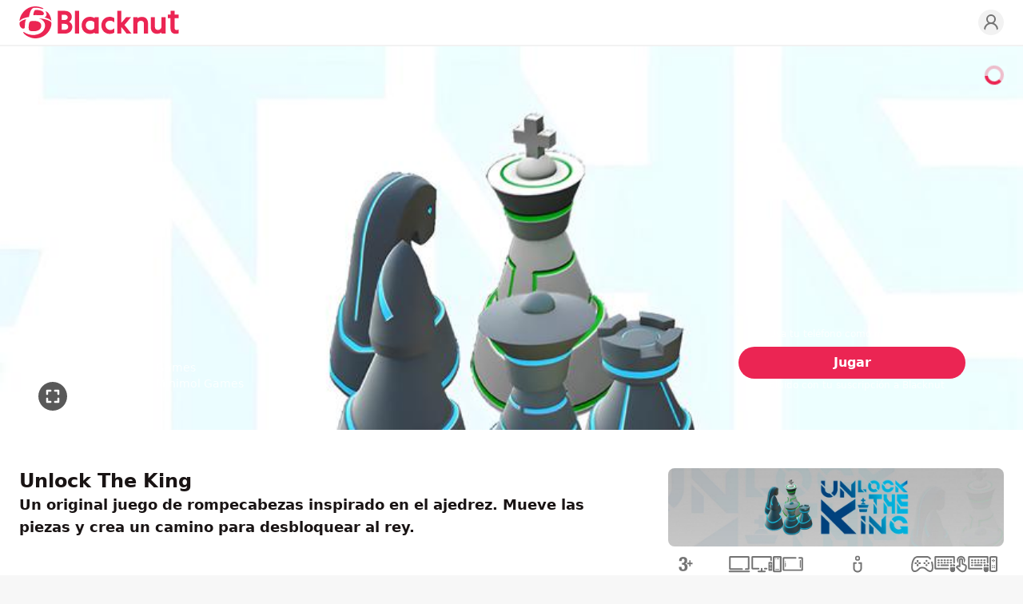

--- FILE ---
content_type: text/html; charset=utf-8
request_url: https://www.blacknut.com/es/game/626fda5adda2405e1bcd82cf_unlock-the-king
body_size: 34225
content:
<!DOCTYPE html><html lang="es" dir="ltr" data-geo="us" data-lang="es" data-www="b2c"><head><meta charSet="utf-8"/><meta name="viewport" content="width=device-width, initial-scale=1, maximum-scale=1, viewport-fit=cover"/><title>Unlock The King - Videojuego | Blacknut Cloud Gaming</title><meta name="description" content="Un original juego de rompecabezas inspirado en el ajedrez."/><link rel="icon" href="https://images.blacknut.com/website/favicon/blacknut-primary.ico"/><meta name="robots" content="index, follow"/><link rel="canonical" href="https://www.blacknut.com/es/game/626fda5adda2405e1bcd82cf_unlock-the-king"/><meta name="blacknut-www" content="b2c"/><meta name="blacknut-lang" content="es"/><meta name="blacknut-geo" content="us"/><link rel="alternate" hrefLang="en" href="https://www.blacknut.com/en/game/626fda5adda2405e1bcd82cf_unlock-the-king"/><link rel="alternate" hrefLang="fr" href="https://www.blacknut.com/fr/game/626fda5adda2405e1bcd82cf_unlock-the-king"/><link rel="alternate" hrefLang="de" href="https://www.blacknut.com/de/game/626fda5adda2405e1bcd82cf_unlock-the-king"/><link rel="alternate" hrefLang="pl" href="https://www.blacknut.com/pl/game/626fda5adda2405e1bcd82cf_unlock-the-king"/><link rel="alternate" hrefLang="zh-hant" href="https://www.blacknut.com/zh-hant/game/626fda5adda2405e1bcd82cf_unlock-the-king"/><link rel="alternate" hrefLang="zh-hans" href="https://www.blacknut.com/zh-hans/game/626fda5adda2405e1bcd82cf_unlock-the-king"/><link rel="alternate" hrefLang="ja" href="https://www.blacknut.com/ja/game/626fda5adda2405e1bcd82cf_unlock-the-king"/><link rel="alternate" hrefLang="pt" href="https://www.blacknut.com/pt/game/626fda5adda2405e1bcd82cf_unlock-the-king"/><link rel="alternate" hrefLang="ar" href="https://www.blacknut.com/ar/game/626fda5adda2405e1bcd82cf_unlock-the-king"/><meta property="og:title" content="Unlock The King - Videojuego | Blacknut Cloud Gaming"/><meta property="og:type" content="article"/><meta property="og:site_name" content="Blacknut Cloud Gaming"/><meta property="og:url" content="https://www.blacknut.com/es/game/626fda5adda2405e1bcd82cf_unlock-the-king"/><meta property="og:image" content="https://prod-images.blacknut.net/6273dc19a3e5fc4f320faae3_md.jpg"/><meta property="og:description" content="Un original juego de rompecabezas inspirado en el ajedrez."/><meta property="twitter:url" content="https://www.blacknut.com/es/game/626fda5adda2405e1bcd82cf_unlock-the-king"/><meta property="twitter:image" content="https://prod-images.blacknut.net/6273dc19a3e5fc4f320faae3_md.jpg"/><meta property="twitter:description" content="Un original juego de rompecabezas inspirado en el ajedrez."/><meta property="twitter:title" content="Unlock The King - Videojuego"/><meta property="twitter:card" content="summary_large_image"/><meta property="twitter:site" content="Blacknut Cloud Gaming"/><link rel="sitemap" type="application/xml" title="Sitemap" href="/sitemap/es"/><script type="application/ld+json">{"@context":"https://schema.org","@graph":[{"@type":"WebPage","name":"Blacknut Cloud Gaming","description":"Un original juego de rompecabezas inspirado en el ajedrez.","url":"https://www.blacknut.com/es","image":"https://prod-images.blacknut.net/6273dc19a3e5fc4f320faae3_md.jpg"},{"@context":"https://schema.org","@type":"Organization","name":"Blacknut Cloud Gaming","url":"https://www.blacknut.com/es","logo":"https://images.blacknut.com/website/logo/blacknut.svg","image":"https://images.blacknut.com/website/social/blacknut-banner-v2.jpg","description":"Descubre el juego en la nube. Blacknut es la primera plataforma de videojuegos en streaming para toda la familia. Accede a un catálogo de más de 1000 juegos desde tu ordenador, móvil o smart TV.","contactPoint":{"@type":"ContactPoint","email":"support@blacknut.com","contactType":"customer service"},"sameAs":["https://www.facebook.com/https://www.facebook.com/blacknutgames","https://twitter.com/https://x.com/Blacknut_Games","https://www.linkedin.com/company/blacknut-gaming"]},{"@type":"BreadcrumbList","itemListElement":[{"@type":"ListItem","position":1,"name":"Descubrir","item":"https://www.blacknut.com/es"},{"@type":"ListItem","position":2,"name":"Unlock The King","item":"https://www.blacknut.com/game/626fda5adda2405e1bcd82cf_unlock-the-king"}]},{"@type":"VideoObject","name":"Unlock The King","description":"Un original juego de rompecabezas inspirado en el ajedrez.","thumbnailUrl":"https://prod-images.blacknut.net/65fae2172227219ef319eb3c_md.jpg","contentUrl":"https://prod-videos.blacknut.net/629f12d032113a7069eb5023.mp4","uploadDate":"2022-06-07T08:56:48.993+00:00","author":{"@type":"Organization","name":"Minimol Games"},"operatingSystem":["computer","tv","phone","tablet"],"publisher":{"@type":"Organization","name":"Minimol Games"},"applicationCategory":"Game"},{"@type":"VideoGame","name":"Unlock The King","description":"Un original juego de rompecabezas inspirado en el ajedrez.","image":"https://prod-images.blacknut.net/65fae2162227219ef319eb33_sm.jpg","url":"https://www.blacknut.com/es/game/626fda5adda2405e1bcd82cf_unlock-the-king","author":{"@type":"Organization","name":"Minimol Games","url":"https://www.blacknut.com/es"},"publisher":{"@type":"Organization","name":"Minimol Games"},"genre":["Adultos","Casual","Mando","Rompecabezas"],"operatingSystem":["computer","tv","phone","tablet"],"applicationCategory":"Game"},{"@type":"Article","headline":"Unlock The King","description":"Un original juego de rompecabezas inspirado en el ajedrez.","author":{"@type":"Organization","name":"Blacknut Cloud Gaming","url":"https://www.blacknut.com/es"},"publisher":{"@type":"Organization","name":"Blacknut Cloud Gaming","logo":{"@type":"ImageObject","logo":"https://images.blacknut.com/website/logo/blacknut.svg"}},"mainEntityOfPage":{"@type":"WebPage","@id":"https://www.blacknut.com/es/game/626fda5adda2405e1bcd82cf_unlock-the-king"},"image":["https://prod-images.blacknut.net/65fae2172227219ef319eb3c_md.jpg","https://prod-images.blacknut.net/62c7ff18ec46ca5574b6a0d2_hd.jpg","https://prod-images.blacknut.net/62c7ff1da3e5fc0adb358dc8_hd.jpg","https://prod-images.blacknut.net/62c7ff21269e084b1010baab_hd.jpg","https://prod-images.blacknut.net/62c7ff2532113a55877ff627_hd.jpg"],"articleSection":"VideoGame","keywords":["Adultos","Casual","Mando","Rompecabezas"]}]}</script><script>document.documentElement.classList.add('animate')</script><meta name="next-head-count" content="34"/><link rel="preload" href="/css/main.css?v=1768467833741" as="style"/><link rel="stylesheet" type="text/css" href="/css/main.css?v=1768467833741"/><noscript data-n-css=""></noscript><script defer="" nomodule="" src="/_next/static/chunks/polyfills-c67a75d1b6f99dc8.js"></script><script defer="" src="/_next/static/chunks/5100.a80aa0742bea061d.js"></script><script defer="" src="/_next/static/chunks/7616.8faa5698eedbdee8.js"></script><script src="/_next/static/chunks/webpack-9f1111d3b447967f.js" defer=""></script><script src="/_next/static/chunks/framework-9179c48fcc5b9feb.js" defer=""></script><script src="/_next/static/chunks/main-b048bca6cfae8fcc.js" defer=""></script><script src="/_next/static/chunks/pages/_app-8faafa86f6fc7525.js" defer=""></script><script src="/_next/static/chunks/1389-986ef4948acb2b5c.js" defer=""></script><script src="/_next/static/chunks/6465-0e1276585d8c3c95.js" defer=""></script><script src="/_next/static/chunks/9623-457f406ffc70f0a0.js" defer=""></script><script src="/_next/static/chunks/2379-4f7feb1871b8dd72.js" defer=""></script><script src="/_next/static/chunks/9061-6bf1a0375d6a2606.js" defer=""></script><script src="/_next/static/chunks/8458-f677170132a61bd1.js" defer=""></script><script src="/_next/static/chunks/3331-8ccf8eb56a7d6267.js" defer=""></script><script src="/_next/static/chunks/1507-7a6acc71bf7e2324.js" defer=""></script><script src="/_next/static/chunks/8589-5deb0fb1e1889dbc.js" defer=""></script><script src="/_next/static/chunks/6498-1be5d22fbafe15e1.js" defer=""></script><script src="/_next/static/chunks/8642-f3c6d1e5070531dc.js" defer=""></script><script src="/_next/static/chunks/1865-8619b26d7fa0b9b3.js" defer=""></script><script src="/_next/static/chunks/pages/game/%5Bslug%5D-5206e3e25ddb2705.js" defer=""></script><script src="/_next/static/4AZ7MwIwr1NtwFNNo0gcP/_buildManifest.js" defer=""></script><script src="/_next/static/4AZ7MwIwr1NtwFNNo0gcP/_ssgManifest.js" defer=""></script></head><body data-page="gamePage"><div id="__next"><header id="header" class="sticky top-0 w-full bg-white border-b-2 z-header border-light-gray mx-auto max-w-8xl"><div class="flex items-center justify-center lg:grid lg:grid-cols-[auto_1fr_auto] grid-rows-none gap-4 px-6 mx-auto max-w-7xl h-header relative"><div class="absolute right-auto flex flex-col items-center justify-center col-start-1 col-end-2 gap-1 lg:hidden left-6 top-5"><button class="relative w-[22px] h-[14px] flex flex-col justify-between items-center" aria-label="Menu"><span class="block h-0.5 w-[22px] bg-primary transform transition-transform duration-500 ease-in-out rounded "></span><span class="block h-0.5 w-[22px] bg-primary transition-opacity duration-500 ease-in-out rounded opacity-100"></span><span class="block h-0.5 w-[22px] bg-primary transform transition-transform duration-500 ease-in-out rounded "></span></button></div><div class="flex items-center justify-start row-start-1 row-end-1 lg:col-start-1 lg:col-end-2"><a href="/es" class="m-0" aria-label="Blacknut Cloud Gaming"><svg xmlns="http://www.w3.org/2000/svg" viewBox="0 0 1305 262" clip-rule="evenodd" fill-rule="evenodd" stroke-linejoin="round" stroke-miterlimit="2" class="logo header primary"><title>Blacknut</title><path d="M179.323 8.736C72.159-27.989 1.752 59.094.379 121.065c11.416-14.002 31.239-27.354 77.187-34.342 12.695-71.013 31.778-75.699 49.627-75.932 14.258-.189 34.267 2.59 49.671 6.974 29.484 8.393 21.346-2.557 2.459-9.029zm-56.756 27.571c-5.331 9.296-9.216 24.768-8.887 35.366 24.444-1.055 41.237-.165 53.206.469 17.46.925 24.652 1.306 30.35-5.686 8.35-10.25-.398-34.501-53.757-37.277-7.978-.415-16.753-.122-20.912 7.128zm139.362 84.551c-5.416-10.38-29.232-23.915-57.253-30.062 26.709-12.65 17.13-38.35 9.526-47.584-2.598-3.159 5.195-3.056 13.437 3.204 16.73 12.699 30.946 39.032 34.29 74.442zm-53.574 49.409c6.272-29.85-8.858-61.657-50.476-72.509 41.944 2.253 104.123 18.366 104.123 40.291 0 54.041-49.643 127.126-138.897 123.844-31.046-1.144-73.724-20.804-91.883-45.47-3.054-4.151 1.397-8.469 8.939-3.447 62.646 41.699 155.004 20.024 168.194-42.709zM34.769 182.345c-11.583 2-34.768-9.331-34.768-44.04 0-14.377 31.363-28.618 54.347-33.668-9.27 19.942-9.785 38.615-10.173 52.68-.388 14.062-.648 23.517-9.406 25.028zm79.656-63.219c-17.64.286-30.56 2.071-34.529 15.914-4.454 15.521-6.888 42.221-2.68 55.796 3.459 11.151 17.123 13.584 42.248 12.851 23.556-.686 59.409-9.558 58.694-46.561-.44-22.733-20.6-38.708-63.733-38zm314.308-30.765c0 15.217-10.858 32.047-23.385 37.431 0 0 27.679 10.681 27.677 42.379 0 37.999-32.25 55.31-62.202 55.31h-57.88V36.461h55.467c17.228 0 31.931 4.333 42.493 12.533 11.66 9.062 17.83 22.683 17.83 39.367zm486.084-.42h-40.936s-26.301 33.825-36.816 43.671c-1.212 1.134-2.79.724-2.79-1.396l.029-93.753h-33.467v187.021h33.467l.025-50.334c.144-1.632 1.72-2.249 3.024-.8 10.875 12.141 41.019 51.132 41.019 51.132h39.992l-57.743-70.8zM1305 67.434v29.664s-24.32 0-32.43.002c-.9 0-1.27.813-1.27 1.274v77.872c0 11.027 5.74 17.349 15.77 17.349 5.76 0 11.23-1.742 14.66-3.112.62-.215 1.12-.393 1.55-.546.78-.272 1.29-.453 1.73-.589v31.433s-6.19 3.911-26.73 3.911c-25.16 0-40.44-15.413-40.44-42.052V98.372c0-.708-.61-1.273-1.28-1.273h-20.95V67.434h21.19c.9 0 1.29-.81 1.29-1.275V36.465h33.21v29.694c0 .569.41 1.275 1.27 1.275zM487.95 36.465h-33.46v187.016h33.46zM368.141 68.36h-21.703l.001 43.173h24.12c14.438 0 24.913-9.19 24.913-21.859 0-12.743-10.987-21.314-27.331-21.314zm303.124 87.338c0 40.427 28.648 69.765 68.121 69.765 13.884 0 26.494-3.671 36.955-10.223v-29.316c0-.806-.012-1.75-.023-2.693-.018-1.361-.036-2.721-.017-3.664-.494.367-1.941 1.683-3.207 2.834-.873.796-1.661 1.512-1.986 1.781-26.139 21.655-66.043 3.97-66.043-31.424 0-19.426 12.66-35.41 38.88-35.41 6.487 0 15.016 2.079 21.499 6.05 2.544 1.569 4.779 3.131 6.613 4.412 1.881 1.315 3.342 2.336 4.284 2.769.014-.806.01-2.145.006-3.648v-.059c-.003-.808-.006-1.661-.006-2.504V95.763c-10.375-6.332-19.863-10.344-36.955-10.344-39.472 0-68.121 29.857-68.121 70.279zm-57.169-60.101c.648.387 2.259.54 2.259-1.575l-.015-6.212h33.462v135.671H616.34v-6.365c0-1.839-1.289-2.177-2.255-1.587-10.418 6.354-22.834 10.011-36.563 10.011-39.474 0-68.138-29.357-68.138-69.789 0-40.434 28.664-70.332 68.138-70.332 13.864 0 26.253 4.034 36.574 10.178zm355.265-.312c9.82-5.354 21.247-9.319 34.169-9.319 14.62 0 27.01 4.621 35.81 13.4 9.14 9.099 13.96 22.324 13.96 38.242v85.874h-33.19v-80.167c0-16.23-9.17-25.543-25.143-25.543-17.113 0-28.618 13.61-28.618 26.335v79.375h-33.451V87.783h33.451v6.415c0 1.928.554 2.428 3.012 1.087zm157.099 129.407c12.91 0 24.34-3.949 34.16-9.276 2.46-1.337 3.01-.839 3.01 1.079v6.986h33.45V87.776h-33.45v79.027c0 12.667-11.5 26.221-28.61 26.221-15.98 0-25.15-9.27-25.15-25.432V87.776h-33.19v85.498c0 15.85 4.82 29.017 13.97 38.076 8.79 8.738 21.18 13.342 35.81 13.342zm-545.798-107.37c-21.203 0-37.468 14.287-37.468 37.155 0 38.907 46.015 50.42 66.288 28.64 2.601-2.804 4.477-5.597 4.477-10.803v-37.568c0-7.212-15.387-17.424-33.297-17.424zm-234.225 74.53h24.119c17.316 0 28.947-9.729 28.948-24.207 0-14.421-11.909-24.494-28.948-24.494h-24.119z"></path></svg></a></div><ul class="col-start-3 col-end-4 z-[2] row-start-1 row-end-1 flex items-center justify-end gap-2 sm:gap-3 select-none"><li><a href="https://profile.blacknut.com" aria-label="Profile"><svg xmlns="http://www.w3.org/2000/svg" width="100%" height="100%" viewBox="0 0 24 24" fill="none" stroke="currentColor" stroke-width="2" stroke-linecap="round" stroke-linejoin="round" class="w-8 h-8 p-1 transition duration-500 rounded-full max-lg:hidden text-gray bg-light-gray hover:text-primary"><circle cx="12" cy="8" r="5"></circle><path d="M20 21a8 8 0 1 0-16 0"></path></svg></a></li></ul></div></header><main class="mx-auto bg-white w-full max-w-8xl"><div class="relative w-full bg-primary-background bg-no-repeat bg-cover lg:min-h-[480px] lg:h-[60vh] h-[70vh] flex items-end pb-8 sm:p-12 justify-start max-h-[720px] mx-auto max-w-8xl" style="background-image:url(https://prod-images.blacknut.net/65fae2172227219ef319eb3c_md.jpg)" data-module-template="game-hero"><div class="mx-auto relative z-[3] max-w-7xl w-full px-6 flex flex-col lg:flex-row items-end justify-start gap-4"><div class="flex flex-col items-center lg:items-start justify-center gap-2 lg:gap-4 lg:max-w-[75%] w-full text-left ml-0 mr-auto"><div class="space-y-2 lg:space-y-6"><div class="px-1 text-center lg:text-left text-white opacity-80"><p class="text-xs lg:text-sm"><span class="font-semibold">Editor:</span> <!-- -->Minimol Games</p><p class="text-xs lg:text-sm"><span class="font-semibold">Desarrollador:</span> <!-- -->Minimol Games</p></div></div></div><div class="lg:max-w-[25%] w-full flex flex-col items-center justify-center gap-3 max-lg:ml-0 max-lg:mr-auto"><div class="flex items-center gap-2 lg:w-52 cursor-pointer flex-row-reverse" role="button" aria-label="Usa tu teléfono como mando" data-bna-c-click="true" data-bna-c-label="companionApp - Usa tu teléfono como mando"><div class="h-auto w-10 rounded overflow-hidden"><svg xmlns="http://www.w3.org/2000/svg" fill="currentColor" class="w-6 h-6 lg:w-8 lg:h-8 opacity-80 text-white" overflow="hidden" viewBox="0 0 720 714"><path fill="currentColor" d="M455.27 633.58H263.36c-14.21 0-25.67-11.55-25.67-25.66v-66.39c-26.01-17.71-48-40.89-64.26-67.93-19.42-32.16-30.11-69.12-31.06-106.85-.77-30.45 4.8-60.05 16.43-88.11 11.12-26.95 27.38-51.08 48.26-71.7 20.88-20.61 45.17-36.61 72.21-47.56 28.15-11.29 57.84-16.51 88.3-15.49 56.56 1.89 109.44 25.41 148.88 66.13 39.53 40.81 61.35 94.62 61.35 151.43 0 39.01-10.44 77.34-30.29 110.79-16.6 28.06-39.45 52.1-66.48 70.23V608c-.09 14.03-11.64 25.58-25.76 25.58m-166.24-51.33H429.6v-54.06c0-9.24 4.97-17.71 12.92-22.33 51.68-29.6 83.77-84.95 83.77-144.41 0-90.17-70.5-163.15-160.6-166.23-46.12-1.54-89.67 15.58-122.61 48.25-32.94 32.69-50.57 75.97-49.45 122.08 1.37 58.09 32.25 110.28 82.56 139.71h.09c7.87 4.62 12.66 13.09 12.66 22.16v54.83ZM106.1 380.53H20.54C9.16 380.53 0 371.37 0 359.99c0-11.37 9.16-20.53 20.54-20.53h85.56c11.38 0 20.53 9.16 20.53 20.53 0 11.38-9.24 20.54-20.53 20.54m34.56-128.07c-3.5 0-7.1-.94-10.35-2.83l-73.84-43.2c-9.75-5.73-13.09-18.31-7.36-28.06 5.74-9.75 18.31-13.09 28.07-7.36l73.84 43.21c9.75 5.73 13.09 18.31 7.35 28.06-3.76 6.5-10.6 10.18-17.71 10.18m91.21-91.2c-7.01 0-13.94-3.59-17.71-10.18l-43.21-73.83c-5.73-9.75-2.48-22.33 7.36-28.06 9.75-5.73 22.33-2.48 28.06 7.36l43.21 73.83c5.74 9.75 2.48 22.33-7.35 28.06-3.26 1.97-6.85 2.82-10.36 2.82m128.09-34.65c-11.38 0-20.54-9.15-20.54-20.53V20.53C339.42 9.15 348.58 0 359.96 0s20.53 9.15 20.53 20.53v85.55c0 11.38-9.15 20.53-20.53 20.53m128.17 34.65c-3.51 0-7.1-.94-10.36-2.82-9.75-5.73-13.09-18.31-7.35-28.06l43.21-73.83c5.73-9.75 18.31-13.09 28.06-7.36s13.09 18.31 7.36 28.06l-43.21 73.83c-3.85 6.59-10.7 10.18-17.71 10.18m91.12 91.2c-7.01 0-13.95-3.6-17.71-10.18-5.73-9.76-2.48-22.33 7.36-28.06l73.84-43.21c9.75-5.73 22.33-2.48 28.06 7.36 5.74 9.75 2.48 22.33-7.36 28.06l-73.84 43.2c-3.25 1.89-6.75 2.83-10.35 2.83m120.21 128.07H613.9c-11.38 0-20.53-9.16-20.53-20.54 0-11.37 9.15-20.53 20.53-20.53h85.56c11.38 0 20.54 9.16 20.54 20.53 0 11.38-9.16 20.54-20.54 20.54M402.74 714h-85.56c-14.21 0-25.67-11.46-25.67-25.67 0-14.2 11.46-25.66 25.67-25.66h85.56c14.2 0 25.67 11.46 25.67 25.66 0 14.21-11.47 25.67-25.67 25.67"></path></svg></div><p class="w-full text-xs font-medium opacity-80 text-white text-right">Usa tu teléfono como mando</p></div><a href="/es/offers" class="w-full px-16 py-1.5 lg:py-2 text-sm font-semibold text-center text-white transition duration-500 rounded-full cursor-pointer bg-primary hover:bg-dark-primary text-nowrap lg:text-base" data-bna-c-click="true" data-bna-c-label="gamedetails - button - Unlock The King">Jugar</a><p class="text-xs text-white opacity-80 text-balance">Incluido con tu suscripción a Blacknut</p></div></div><div class="absolute z-[1] h-full inset-0 opacity-0 transition-opacity duration-500" data-module-template="game-hero-video"><video class="object-cover w-full h-full object-[center_33%]" src="https://prod-videos.blacknut.net/629f12d032113a7069eb5023.mp4" loop="" autoplay="" playsinline="" muted=""></video><div class="flex flex-row items-center justify-between pt-6 px-4 sm:px-6 lg:absolute lg:z-[2] lg:bottom-6 w-full gap-2 hidden"><p class="text-sm font-semibold leading-tight text-white line-clamp-2">Unlock The King</p><div class="flex flex-row items-center gap-3"><a href="/es/offers" data-bna-c-click="true" data-bna-c-label="gameherovideo - button - Unlock The King"><div class="relative" aria-hidden="true"><svg xmlns="http://www.w3.org/2000/svg" width="1em" height="1em" viewBox="0 0 50 50" class="w-11 h-11"><title>Play active</title><path fill-rule="evenodd" clip-rule="evenodd" d="M0 25a24.997 24.997 0 0 0 25 24.999A24.996 24.996 0 0 0 50 25 24.996 24.996 0 0 0 25 0 24.997 24.997 0 0 0 0 25Z" fill="#eb2553"></path><path fill-rule="evenodd" clip-rule="evenodd" d="M20.52 13.69a1.848 1.848 0 0 1 1.925.181l12.331 9.294a1.81 1.81 0 0 1 .056 2.852L22.501 36.086a1.845 1.845 0 0 1-2.582-.249 1.808 1.808 0 0 1 .25-2.56L30.71 24.67l-7.541-5.684v5.627a1.826 1.826 0 0 1-1.834 1.819 1.827 1.827 0 0 1-1.835-1.819v-9.294c0-.691.395-1.322 1.02-1.629Z" fill="#fff"></path></svg><p class="absolute z-[1] -top-9 p-2 text-xs leading-none text-white bg-black rounded -translate-x-1/2 left-1/2 hidden whitespace-nowrap">Jugar</p></div></a><div class="flex flex-row items-center"><div class="relative" aria-hidden="true"><span><svg xmlns="http://www.w3.org/2000/svg" width="1em" height="1em" viewBox="0 0 50 50" fill="none" class="hover:text-primary w-9 h-9 shrink-0 text-[color:rgba(var(--black),0.65)] cursor-pointer hidden"><title>Sound On</title><path fill-rule="evenodd" clip-rule="evenodd" d="M0 25a24.997 24.997 0 0 0 25 24.999A24.996 24.996 0 0 0 50 25 24.996 24.996 0 0 0 25 0 24.997 24.997 0 0 0 0 25Z" fill="currentColor"></path><path fill-rule="evenodd" clip-rule="evenodd" d="M25.767 14.152c.581.29.949.884.949 1.534v18.628a1.717 1.717 0 0 1-2.814 1.318l-5.406-4.504h-4.771a1.716 1.716 0 0 1-1.715-1.716v-9.314c0-.947.768-1.716 1.715-1.716h4.821l5.425-4.068a1.713 1.713 0 0 1 1.796-.162Zm10.651 19.301a.976.976 0 0 1-1.331.379.983.983 0 0 1-.377-1.336 15.175 15.175 0 0 0 1.486-3.807c.111-.456.201-.918.27-1.383a16.254 16.254 0 0 0-1.831-10.168.984.984 0 0 1 .39-1.333.977.977 0 0 1 1.328.39 18.236 18.236 0 0 1 2.049 11.401 17.565 17.565 0 0 1-.762 3.117c-.325.943-.732 1.86-1.222 2.74Zm-4.117-10.938a.983.983 0 0 0 .682-1.209 13.042 13.042 0 0 0-1.122-2.773.975.975 0 0 0-1.328-.39.984.984 0 0 0-.389 1.333 11.109 11.109 0 0 1 .953 2.355.977.977 0 0 0 1.204.684Zm-9.017-3.397-3.137 2.353a1.72 1.72 0 0 1-1.029.343h-3.677v5.882h3.677c.401 0 .79.141 1.098.398l3.068 2.557Zm7.29 12.006a.976.976 0 0 0 1.331-.379 12.16 12.16 0 0 0 1.194-3.063c.223-.924.339-1.872.349-2.826a.98.98 0 0 0-.969-.991.98.98 0 0 0-.988.973 10.63 10.63 0 0 1-.294 2.382c-.216.895-.55 1.759-1 2.568a.983.983 0 0 0 .377 1.336Z" fill="#fff"></path></svg></span><p class="absolute z-[1] -top-9 p-2 text-xs leading-none text-white bg-black rounded -translate-x-1/2 left-1/2 hidden whitespace-nowrap">Silenciar</p></div><div class="relative" aria-hidden="true"><span><svg xmlns="http://www.w3.org/2000/svg" width="1em" height="1em" viewBox="0 0 50 50" fill="none" class="hover:text-primary w-9 h-9 shrink-0 text-[color:rgba(var(--black),0.65)] cursor-pointer"><title>Sound Off</title><path fill-rule="evenodd" clip-rule="evenodd" d="M0 25a24.997 24.997 0 0 0 25 24.999A24.996 24.996 0 0 0 50 25 24.996 24.996 0 0 0 25 0 24.997 24.997 0 0 0 0 25Z" fill="currentColor"></path><path fill-rule="evenodd" clip-rule="evenodd" d="M25.767 14.152c.581.29.949.884.949 1.534v18.628a1.717 1.717 0 0 1-2.814 1.318l-5.406-4.504h-4.771a1.716 1.716 0 0 1-1.715-1.716v-9.314c0-.947.768-1.716 1.715-1.716h4.821l5.425-4.068a1.713 1.713 0 0 1 1.796-.162Zm-2.483 4.966-3.137 2.353a1.72 1.72 0 0 1-1.029.343h-3.677v5.882h3.677c.401 0 .79.141 1.098.398l3.068 2.557V19.118Z" fill="#fff"></path><path d="m35.703 24.512 2.249-2.249a.98.98 0 0 0-1.387-1.387l-2.249 2.249-2.249-2.249a.979.979 0 0 0-1.387 0 .979.979 0 0 0 0 1.387l2.249 2.249-2.249 2.249a.979.979 0 0 0 .693 1.674.982.982 0 0 0 .694-.287l2.249-2.249 2.249 2.249a.978.978 0 0 0 1.387 0 .98.98 0 0 0 0-1.387l-2.249-2.249Z" fill="#fff"></path></svg></span><p class="absolute z-[1] -top-9 p-2 text-xs leading-none text-white bg-black rounded -translate-x-1/2 left-1/2 hidden whitespace-nowrap">Activar sonido</p></div></div><div class="relative" aria-hidden="true"><span><svg xmlns="http://www.w3.org/2000/svg" width="1em" height="1em" viewBox="0 0 50 50" fill="none" class="hover:text-primary w-9 h-9 shrink-0 text-[color:rgba(var(--black),0.65)] cursor-pointer"><title>Full screen Exit</title><path fill-rule="evenodd" clip-rule="evenodd" d="M0 25a24.997 24.997 0 0 0 25 24.999A24.996 24.996 0 0 0 50 25 24.996 24.996 0 0 0 25 0 24.997 24.997 0 0 0 0 25Z" fill="currentColor"></path><path fill-rule="evenodd" clip-rule="evenodd" d="M22.76 15.243v5.775c0 .962-.78 1.742-1.742 1.742h-5.775a1.742 1.742 0 1 1 0-3.485h4.032v-4.032a1.743 1.743 0 0 1 3.485 0Zm4.481 0v5.775c0 .962.78 1.742 1.742 1.742h5.775a1.742 1.742 0 0 0 0-3.485h-4.033v-4.032a1.743 1.743 0 1 0-3.484 0Zm-6.223 11.798h-5.775a1.743 1.743 0 1 0 0 3.485h4.032v4.232a1.742 1.742 0 0 0 3.485 0v-5.974c0-.963-.78-1.743-1.742-1.743Zm13.74 0h-5.775c-.962 0-1.742.78-1.742 1.743v5.974a1.742 1.742 0 0 0 3.484 0v-4.232h4.033a1.742 1.742 0 0 0 0-3.485Z" fill="#fff"></path></svg></span><p class="absolute z-[1] -top-9 p-2 text-xs leading-none text-white bg-black rounded right-0 translate-x-0 hidden whitespace-nowrap">Salir de la pantalla completa</p></div></div></div></div><svg class="pointer-events-none animate-spin absolute z-[3] top-6 right-6 w-6 h-6 text-primary" xmlns="http://www.w3.org/2000/svg" fill="none" viewBox="0 0 24 24"><title>Loader</title><circle class="rounded-full opacity-30" cx="12" cy="12" r="10" stroke="currentColor" stroke-width="4"></circle><path fill="currentColor" d="M4 12a8 8 0 018-8V0C5.373 0 0 5.373 0 12h4zm2 5.291A7.962 7.962 0 014 12H0c0 3.042 1.135 5.824 3 7.938l3-2.647z"></path></svg><div class="absolute z-[3] ltr:right-6 rtl:left-6 bottom-6 cursor-pointer text-[color:rgba(var(--black),0.65)] hover:text-primary max-lg:hidden" aria-hidden="true"><div class="relative" aria-hidden="true"><svg xmlns="http://www.w3.org/2000/svg" width="1em" height="1em" viewBox="0 0 50 50" fill="none" class="w-9 h-9"><title>Full screen</title><path fill-rule="evenodd" clip-rule="evenodd" d="M0 25a24.997 24.997 0 0 0 25 24.999A24.996 24.996 0 0 0 50 25 24.996 24.996 0 0 0 25 0 24.997 24.997 0 0 0 0 25Z" fill="currentColor"></path><path fill-rule="evenodd" clip-rule="evenodd" d="M13.501 21.017v-5.775c0-.962.766-1.743 1.712-1.743h5.873c.946 0 1.712.781 1.712 1.743 0 .962-.766 1.742-1.712 1.742h-4.16v4.033c0 .962-.767 1.742-1.713 1.742-.946 0-1.712-.78-1.712-1.742Zm23-5.775a1.76 1.76 0 0 0-.502-1.232 1.698 1.698 0 0 0-1.211-.511h-5.873c-.946 0-1.712.781-1.712 1.743 0 .962.766 1.742 1.712 1.742h4.16v4.033c0 .962.767 1.742 1.713 1.742.946 0 1.713-.78 1.713-1.742Zm-23 13.74v5.775c0 .462.18.905.501 1.232.321.327.757.511 1.211.511h5.873c.946 0 1.712-.781 1.712-1.743 0-.962-.766-1.742-1.712-1.742h-4.16v-4.033c0-.962-.767-1.742-1.713-1.742-.946 0-1.712.78-1.712 1.742Zm23 5.775v-5.775c0-.962-.767-1.742-1.713-1.742-.946 0-1.713.78-1.713 1.742v4.033h-4.16c-.946 0-1.712.78-1.712 1.742s.766 1.743 1.712 1.743h5.873c.946 0 1.713-.781 1.713-1.743Z" fill="#fff"></path></svg><p class="absolute z-[1] -top-9 p-2 text-xs leading-none text-white bg-black rounded right-0 translate-x-0 hidden whitespace-nowrap">Pantalla completa</p></div></div><div class="absolute z-[2] inset-0 gradient-header"></div></div><div class="w-full px-6 py-8 sm:py-12 mx-auto max-w-7xl max-lg:flex  max-lg:flex-col lg:grid lg:grid-cols-[1fr_420px] lg:grid-rows-1 gap-6 lg:gap-12"><section class="flex flex-col w-full gap-3"><article class="flex flex-col gap-4"><h1 class="text-xl lg:text-2xl font-bold text-left text-dark">Unlock The King</h1><p class="w-full text-base font-semibold text-left text-dark sm:text-lg">Un original juego de rompecabezas inspirado en el ajedrez. Mueve las piezas y crea un camino para desbloquear al rey.</p></article><div class="flex flex-col" data-module-template="game-images-slider"><div class="grid grid-cols-[0_100%_0] lg:grid-cols-[60px_1fr_60px] grid-rows-[1fr_auto] rounded-tl-lg rounded-tr-lg"><div class="relative z-[1] w-full h-auto col-start-1 col-end-4 row-start-1 row-end-2 overflow-hidden bn-swiper rounded-tl-lg rounded-tr-lg"><div class="swiper"><div class="swiper-wrapper"><div class="swiper-slide"><div class="mx-auto overflow-hidden h-main-container-large w-fit"><video src="https://prod-videos.blacknut.net/629f12d032113a7069eb5023.mp4" loop="" autoplay="" playsinline="" muted="" controls="" class="object-contain object-center w-full h-full mx-auto opacity-0"></video></div></div><div class="swiper-slide"><div class="mx-auto overflow-hidden h-main-container-large w-fit"><img src="https://prod-images.blacknut.net/62c7ff18ec46ca5574b6a0d2_hd.jpg" alt="Unlock The King" class="object-contain object-center w-full h-full mx-auto"/></div></div><div class="swiper-slide"><div class="mx-auto overflow-hidden h-main-container-large w-fit"><img src="https://prod-images.blacknut.net/62c7ff1da3e5fc0adb358dc8_hd.jpg" alt="Unlock The King" class="object-contain object-center w-full h-full mx-auto"/></div></div><div class="swiper-slide"><div class="mx-auto overflow-hidden h-main-container-large w-fit"><img src="https://prod-images.blacknut.net/62c7ff21269e084b1010baab_hd.jpg" alt="Unlock The King" class="object-contain object-center w-full h-full mx-auto"/></div></div><div class="swiper-slide"><div class="mx-auto overflow-hidden h-main-container-large w-fit"><img src="https://prod-images.blacknut.net/62c7ff2532113a55877ff627_hd.jpg" alt="Unlock The King" class="object-contain object-center w-full h-full mx-auto"/></div></div></div></div><div class="absolute left-0 right-0 bottom-4 z-[3] w-full text-center"><ul class="flex flex-row gap-2 mx-auto w-fit"><li class="h-1.5 rounded-full shrink-0 opacity-30 bg-white transition-all duration-500 cursor-pointer bg-white opacity-40 w-4"> </li><li class="h-1.5 rounded-full shrink-0 opacity-30 bg-white transition-all duration-500 cursor-pointer w-1.5"> </li><li class="h-1.5 rounded-full shrink-0 opacity-30 bg-white transition-all duration-500 cursor-pointer w-1.5"> </li><li class="h-1.5 rounded-full shrink-0 opacity-30 bg-white transition-all duration-500 cursor-pointer w-1.5"> </li><li class="h-1.5 rounded-full shrink-0 opacity-30 bg-white transition-all duration-500 cursor-pointer w-1.5"> </li></ul></div></div><div class="relative z-[2] flex items-center justify-center col-start-1 col-end-2 row-start-1 row-end-2"></div><div class="relative z-[2] flex items-center justify-center col-start-3 col-end-4 row-start-1 row-end-2"><button type="button" class="flex flex-col items-center justify-center w-12 h-16 text-white transition duration-500 rounded-md bg-white/30 text-2 xl max-lg:hidden group hover:text-primary hover:border-primary"><svg xmlns="http://www.w3.org/2000/svg" viewBox="0 0 16 22" class="relative left-0 w-5 h-5 duration-500 animation group-hover:left-2"><title>Arrow Right</title><path d="M2.89 .358l12.387 9.209c.799 .594 .96 1.716 .362 2.507c-0.599 .792-1.731 .952-2.529 .359l-12.387-9.21c-0.798-0.593-0.96-1.715-0.362-2.507c.599-0.791 1.731-0.951 2.529-0.358Zm7.46 15.929l-7.484 5.373c-0.808 .58-1.937 .4-2.523-0.401c-0.285-0.402-0.392-0.846-0.32-1.333c.085-0.484 .326-0.873 .724-1.167l7.484-5.372c.808-0.58 1.937-0.401 2.522 .4c.586 .801 .405 1.92-0.403 2.5Z" fill="currentColor"></path></svg></button></div></div><ul class="flex flex-row items-center justify-center w-full h-12 gap-2 mx-auto text-center rounded-bl-lg rounded-br-lg bg-ultra-light-gray"><li class="shrink-0 bg-white transition-all duration-300 cursor-pointer rounded-[.25rem] overflow-hidden bg-white opacity-100 w-14 border-border"><img src="https://prod-images.blacknut.net/6273dc19a3e5fc4f320faae3_md.jpg" loading="lazy" alt="Unlock The King" class=""/></li><li class="shrink-0 bg-white transition-all duration-300 cursor-pointer rounded-[.25rem] overflow-hidden w-12 opacity-80 border hover:border-primary hover:w-14 border-border"><img src="https://prod-images.blacknut.net/62c7ff18ec46ca5574b6a0d2_hd.jpg" loading="lazy" alt="Unlock The King" class=""/></li><li class="shrink-0 bg-white transition-all duration-300 cursor-pointer rounded-[.25rem] overflow-hidden w-12 opacity-80 border hover:border-primary hover:w-14 border-border"><img src="https://prod-images.blacknut.net/62c7ff1da3e5fc0adb358dc8_hd.jpg" loading="lazy" alt="Unlock The King" class=""/></li><li class="shrink-0 bg-white transition-all duration-300 cursor-pointer rounded-[.25rem] overflow-hidden w-12 opacity-80 border hover:border-primary hover:w-14 border-border"><img src="https://prod-images.blacknut.net/62c7ff21269e084b1010baab_hd.jpg" loading="lazy" alt="Unlock The King" class=""/></li><li class="shrink-0 bg-white transition-all duration-300 cursor-pointer rounded-[.25rem] overflow-hidden w-12 opacity-80 border hover:border-primary hover:w-14 border-border"><img src="https://prod-images.blacknut.net/62c7ff2532113a55877ff627_hd.jpg" loading="lazy" alt="Unlock The King" class=""/></li></ul></div></section><div class="sticky w-full lg:row-start-1 lg:row-end-2 lg:col-start-2 lg:col-end-3 h-fit top-20"><div class="flex flex-col gap-2"><img src="https://prod-images.blacknut.net/62cd9483ec46ca04ba16b116_md.jpg" alt="Unlock The King" loading="lazy" class="rounded-lg shrink-0"/><div class="relative flex flex-col items-start justify-start w-full gap-4"><ul class="flex flex-row items-center justify-between w-full overflow-x-auto border-b border-dotted border-border"><li class="flex flex-col items-center justify-between gap-1 px-2 py-2"><svg fill="none" xmlns="http://www.w3.org/2000/svg" viewBox="0 0 70 70" class="w-auto h-6 sm:h-7 shrink-0 text-gray"><title>Age3</title><path d="M26.75 51.7c-2 0-3.3-0.7-3.9-2c-0.6-1.3-1-3.3-0.8-6h-8.6v.2c0 4.3 1.1 7.6 3.2 9.9c2.1 2.3 5.3 3.5 9.6 3.5c3 0 5.5-0.4 7.4-1.2c1.8-0.8 3.3-1.8 4.4-3.1c1.1-1.3 1.8-2.7 2.2-4.3c.4-1.6 .6-3.1 .6-4.6c0-2.7-0.6-5.1-1.8-6.9c-1.2-1.8-3.2-2.9-6.1-3.4v-0.1c2.1-0.5 3.7-1.5 4.9-3.2c1.2-1.7 1.8-3.8 1.8-6.5c0-3.9-1.1-6.8-3.3-8.6c-2.3-1.8-5.4-2.7-9.4-2.7c-4.2 0-7.4 1.1-9.6 3.2c-2.2 2.1-3.3 5.4-3.3 9.8h8.2c0-1.1 .1-2 .2-2.9c.2-0.9 .4-1.7 .7-2.3c.3-0.7 .8-1.1 1.4-1.5c.6-0.3 1.3-0.5 2.3-0.5c1.4 0 2.5 .4 3.2 1.3c.7 .9 1.1 2.4 1.1 4.5c0 .9-0.1 1.8-0.3 2.6c-0.2 .8-0.5 1.6-0.9 2.2c-0.4 .7-1 1.2-1.6 1.6c-0.7 .4-1.4 .6-2.4 .6h-2.9v5.8h3c1.3 0 2.3 .2 3 .6c.7 .4 1.3 1 1.7 1.7c.4 .7 .7 1.5 .8 2.4c.1 .9 .2 1.8 .2 2.8c0 .9-0.1 1.8-0.2 2.7c-0.1 .9-0.3 1.7-0.7 2.3c-0.4 .6-0.9 1.1-1.5 1.5c-0.7 .4-1.5 .6-2.6 .6Zm12.8-21v4.8h6.4v7.3h4.2v-7.3h6.4v-4.8h-6.4v-7.3h-4.2v7.3Z" fill="currentColor"></path></svg><p class="text-[11px] text-gray">Edad</p></li><li class="flex flex-col items-center justify-between gap-1 px-2 py-2"><div class="flex flex-row items-center gap-2"><svg fill="none" xmlns="http://www.w3.org/2000/svg" viewBox="0 0 50 50" class="w-auto h-6 sm:h-7 shrink-0 text-gray"><title>Desktop</title><path class="fill-current" fill-rule="evenodd" clip-rule="evenodd" d="M2.206 9.804a2.696 2.696 0 012.696-2.696h40.196a2.696 2.696 0 012.696 2.696v25.49a2.696 2.696 0 01-2.696 2.696h-5.882a1.716 1.716 0 010-3.431h5.147v-24.02H5.637v24.02h25.735a1.716 1.716 0 010 3.431H4.902a2.696 2.696 0 01-2.696-2.696V9.804zM1.225 41.47c0-.947.769-1.715 1.716-1.715H47.06a1.716 1.716 0 010 3.431H2.94a1.716 1.716 0 01-1.716-1.715z" fill="currentColor"></path></svg><svg fill="none" viewBox="0 0 50 50" xmlns="http://www.w3.org/2000/svg" class="w-auto h-6 sm:h-7 shrink-0 text-gray"><title>SmartTv</title><path class="fill-current" fill-rule="evenodd" clip-rule="evenodd" d="M25 33.579c.948 0 1.716.768 1.716 1.715v4.363h5.637a1.716 1.716 0 010 3.431H17.647a1.716 1.716 0 010-3.431h5.638v-4.363c0-.947.768-1.715 1.715-1.715zM2.206 9.804a2.696 2.696 0 012.696-2.696h40.196a2.696 2.696 0 012.696 2.696v6.76a1.716 1.716 0 01-3.431 0v-6.025H5.637v23.04h12.5a1.716 1.716 0 110 3.43H4.902a2.696 2.696 0 01-2.696-2.695V9.804zm27.941 25.49c0-.947.768-1.715 1.716-1.715h4.412a1.716 1.716 0 010 3.43h-4.412a1.716 1.716 0 01-1.716-1.715z" fill="currentColor"></path><path class="fill-current" fill-rule="evenodd" clip-rule="evenodd" d="M40.917 20.51a20.892 20.892 0 013.502-.34c1.23-.002 2.459.124 3.661.338a.974.974 0 01.797.966v17.442a.952.952 0 01-.671.923c-2.398.708-5.055.738-7.433.006a.947.947 0 01-.655-.916V21.478c0-.474.332-.885.799-.968zm6.063 14.715a.947.947 0 00-.934-.957.945.945 0 00-.933.957c0 .529.415.958.933.958a.947.947 0 00.934-.958zm-2.8 0a.947.947 0 00-.934-.957.945.945 0 00-.934.957c0 .529.416.958.934.958a.947.947 0 00.933-.958zm0-2.992a.947.947 0 00-.934-.957.944.944 0 00-.934.957c0 .528.416.957.934.957a.947.947 0 00.933-.957zm2.8 0a.947.947 0 00-.934-.957.944.944 0 00-.933.957c0 .528.415.957.933.957a.947.947 0 00.934-.957zm-2.08-6.785a.36.36 0 01-.518 0l-.485-.5a.144.144 0 01-.044-.105v-1.044a.369.369 0 01.365-.376h.835c.102 0 .197.041.266.113.07.072.11.17.11.27v1.037c0 .02-.004.04-.011.058a.135.135 0 01-.033.047 74.775 74.775 0 00-.485.5zm-1.393-.096a.15.15 0 00-.106-.043H42.37a.344.344 0 00-.248.104.363.363 0 00-.102.254v.892c0 .202.16.365.358.365H43.4a.143.143 0 00.07-.018.128.128 0 00.036-.025l.022-.023c.04-.04.096-.098.157-.163.072-.071.15-.153.226-.23.027-.03.054-.057.08-.084a.381.381 0 000-.53c-.042-.041-.085-.086-.128-.131l-.153-.157-.142-.147-.062-.064zm3.763.33c0-.098-.036-.194-.105-.264a.36.36 0 00-.26-.11h-1.017a.15.15 0 00-.105.044c-.092.093-.31.318-.485.5a.381.381 0 000 .529l.484.5a.141.141 0 00.04.028.14.14 0 00.066.015h1.036a.336.336 0 00.244-.104.359.359 0 00.102-.252v-.885zm-2.366 1.103a.36.36 0 00-.518 0c-.175.182-.394.406-.485.5a.145.145 0 00-.044.105v1.044a.367.367 0 00.365.375h.835c.102 0 .197-.04.266-.112.07-.072.11-.17.11-.271V27.39a.142.142 0 00-.011-.055.146.146 0 00-.033-.05l-.079-.081a67.436 67.436 0 01-.406-.419z" fill="currentColor"></path></svg><svg xmlns="http://www.w3.org/2000/svg" viewBox="0 0 18 50" fill="none" class="w-auto h-6 sm:h-7 shrink-0 text-gray"><title>Mobile</title><path class="fill-current" fill-rule="evenodd" clip-rule="evenodd" d="M3.49 10.54v29.22h11.03V10.54H3.49zM.05 9.8c0-1.49 1.21-2.69 2.71-2.69h12.5c1.5 0 2.71 1.2 2.71 2.69v30.69c0 1.49-1.21 2.7-2.71 2.7H2.76c-1.5 0-2.71-1.21-2.71-2.7V9.8z" fill="currentColor"></path><path class="fill-current" fill="currentColor" d="M9.03 12h3.02c.55 0 1 .45 1 1s-.45 1-1 1H9.03c-.55 0-1-.45-1-1s.45-1 1-1zM6.02 12h.01c.55 0 1 .45 1 1s-.45 1-1 1h-.01c-.55 0-1-.45-1-1s.45-1 1-1zM6.02 36h6.03c.56 0 1 .45 1 1s-.44 1-1 1H6.02c-.55 0-1-.45-1-1s.45-1 1-1z"></path></svg><svg fill="none" xmlns="http://www.w3.org/2000/svg" viewBox="0 0 50 50" class="w-auto h-6 sm:h-7 shrink-0 text-gray"><title>Tablet</title><path fill-rule="evenodd" clip-rule="evenodd" d="M4.902 40.382c-1.489 0-2.696-1.207-2.696-2.696v-25.49c0-1.489 1.207-2.696 2.696-2.696h26.47c.948 0 1.716 .768 1.716 1.716c0 .947-0.768 1.715-1.716 1.715h-25.735v24.02h38.725v-24.02h-5.147c-0.947 0-1.715-0.768-1.715-1.715c0-0.948 .768-1.716 1.715-1.716h5.883c1.489 0 2.696 1.207 2.696 2.696v25.49c0 1.489-1.207 2.696-2.696 2.696Zm35.848-7.74v-15.75c0-0.552 .448-1 1-1c.552 0 1 .448 1 1v15.75c0 .552-0.448 1-1 1c-0.552 0-1-0.448-1-1Zm-33.25-13.375c0-0.483 .392-0.875 .875-0.875c.483 0 .875 .392 .875 .875c0 .483-0.392 .875-0.875 .875c-0.483 0-0.875-0.392-0.875-0.875Zm0 3.25v8.25c0 .483 .392 .875 .875 .875c.483 0 .875-0.392 .875-0.875v-8.25c0-0.483-0.392-0.875-0.875-0.875c-0.483 0-0.875 .392-0.875 .875Z" fill="currentColor"></path></svg></div><p class="text-[11px] text-gray">Disponibilidad</p></li><li class="flex flex-col items-center justify-between gap-1 px-2 py-2"><svg xmlns="http://www.w3.org/2000/svg" width="50" height="50" viewBox="0 0 50 50" fill="none" class="w-auto h-6 sm:h-7 shrink-0 text-gray"><title>Solo</title><path fill-rule="evenodd" d="M15.25 22.728c0-.966.784-1.75 1.75-1.75h4.5a1.75 1.75 0 010 3.5h-2.75V35c0 2.08 1.961 5.25 6.25 5.25s6.25-3.17 6.25-5.25V24.478H28.5a1.75 1.75 0 110-3.5H33c.967 0 1.75.784 1.75 1.75V35c0 3.92-3.437 8.75-9.75 8.75-6.313 0-9.75-4.83-9.75-8.75V22.728zM25 14.657a2.578 2.578 0 100-5.155 2.578 2.578 0 000 5.155zm0 3A5.578 5.578 0 1025 6.5a5.578 5.578 0 000 11.157z" clip-rule="evenodd" fill="currentColor"></path></svg><p class="text-[11px] text-gray">Jugadores</p></li><li class="flex flex-col items-center justify-between gap-1 px-2 py-2"><div class="flex flex-row items-center gap-2"><svg xmlns="http://www.w3.org/2000/svg" viewBox="0 0 50 50" fill="none" class="w-auto h-6 sm:h-7 shrink-0 text-gray"><title>Gamepad</title><path d="M40.26 13c.31 .34 .62 .75 .94 1.22c.28 .39 .65 .64 1.12 .73c.47 .09 .91 0 1.31-0.27c.8-0.54 1.01-1.63 .46-2.43c-0.41-0.61-0.83-1.14-1.25-1.6c-0.28-0.32-0.71-0.74-1.28-1.28c-0.04-0.03-0.08-0.07-0.12-0.1c-0.91-0.71-1.88-1.24-2.9-1.6c-1.03-0.36-2.11-0.54-3.24-0.54l-20.35-0.06h-0.01c-2.59 0-4.89 .75-6.89 2.25c-1.93 1.44-3.53 3.55-4.83 6.35c-1.01 2.18-1.77 4.59-2.27 7.25c-0.49 2.62-0.74 5.47-0.74 8.56c0 .7 .03 1.36 .08 1.99c.05 .64 .13 1.26 .23 1.84c.11 .61 .25 1.19 .41 1.74c.18 .56 .38 1.08 .61 1.57c.31 .65 .68 1.23 1.09 1.74c.43 .53 .92 .99 1.46 1.36c.57 .4 1.19 .71 1.84 .91c.65 .2 1.32 .3 2.04 .3c1.11 0 2.19-0.16 3.24-0.47c1.04-0.31 2.05-0.76 3.02-1.37c.54-0.35 1.16-0.81 1.84-1.39c.66-0.55 1.39-1.22 2.2-2.01c.65-0.64 1.23-1.16 1.72-1.55c.44-0.35 .78-0.59 1.04-0.72c.41-0.2 .95-0.35 1.62-0.46c.73-0.13 1.59-0.19 2.59-0.19c.78 0 1.5 .07 2.16 .19c.63 .12 1.19 .3 1.69 .53c.4 .19 .89 .48 1.48 .88c.64 .43 1.36 .98 2.18 1.64c.91 .74 1.7 1.36 2.4 1.87c.71 .53 1.33 .94 1.83 1.24c.93 .55 1.83 .97 2.73 1.25c.93 .29 1.85 .44 2.75 .44c.66 0 1.29-0.09 1.89-0.26c.61-0.18 1.18-0.44 1.72-0.79c.52-0.33 .99-0.74 1.4-1.22c.4-0.46 .76-0.98 1.06-1.57c.22-0.44 .41-0.91 .58-1.41c.16-0.49 .29-1.01 .39-1.56c.1-0.52 .17-1.06 .22-1.63c.05-0.56 .07-1.15 .07-1.76c0-2.12-0.14-4.18-0.43-6.18c-0.29-2.01-0.72-3.97-1.29-5.86c-0.28-0.92-1.26-1.45-2.19-1.17c-0.45 .15-0.8 .43-1.03 .85c-0.22 .43-0.27 .88-0.13 1.34c.52 1.72 .91 3.5 1.18 5.33c.26 1.84 .39 3.74 .39 5.69c0 .52-0.02 1.01-0.06 1.47c-0.04 .45-0.09 .87-0.17 1.27c-0.07 .4-0.17 .78-0.28 1.12c-0.11 .33-0.23 .63-0.37 .9c-0.17 .34-0.36 .63-0.58 .87c-0.2 .23-0.42 .43-0.67 .59c-0.24 .16-0.5 .28-0.78 .35c-0.28 .09-0.59 .13-0.92 .13c-0.54 0-1.11-0.1-1.7-0.28c-0.64-0.2-1.3-0.5-1.99-0.91c-0.41-0.25-0.92-0.6-1.55-1.06c-0.65-0.48-1.4-1.07-2.27-1.77c-0.89-0.72-1.69-1.32-2.4-1.81c-0.75-0.51-1.41-0.9-1.99-1.16c-0.76-0.36-1.59-0.62-2.5-0.79c-0.87-0.17-1.81-0.26-2.82-0.26c-1.19 0-2.24 .08-3.17 .23c-0.99 .17-1.85 .43-2.57 .78c-0.49 .24-1.06 .61-1.7 1.13c-0.58 .46-1.24 1.06-1.98 1.78c-0.74 .72-1.41 1.34-2 1.84c-0.57 .47-1.05 .84-1.46 1.09c-0.69 .44-1.41 .77-2.14 .99c-0.73 .21-1.48 .32-2.25 .32c-0.36 0-0.7-0.05-1.01-0.15c-0.3-0.09-0.59-0.23-0.87-0.42c-0.27-0.19-0.52-0.43-0.74-0.71c-0.24-0.29-0.46-0.64-0.65-1.05c-0.16-0.33-0.3-0.69-0.42-1.08c-0.13-0.41-0.23-0.85-0.32-1.33c-0.08-0.47-0.14-0.97-0.18-1.5c-0.05-0.54-0.07-1.11-0.07-1.71c0-2.87 .23-5.51 .68-7.91c.45-2.37 1.12-4.52 2.01-6.43c1.04-2.26 2.29-3.93 3.75-5.02c1.37-1.03 2.97-1.55 4.79-1.55l20.36 .06c.73 0 1.42 .11 2.08 .34c.64 .23 1.25 .56 1.84 1.01c.48 .45 .82 .79 1.04 1.02Z" fill-rule="evenodd" fill="currentColor"></path><path d="M34.47 25.25c-1.24 0-2.25 1.01-2.25 2.25c0 1.24 1.01 2.25 2.25 2.25c1.24 0 2.25-1.01 2.25-2.25c0-1.24-1.01-2.25-2.25-2.25Zm-4.5-4.5c-1.24 0-2.25 1.01-2.25 2.25c0 1.24 1.01 2.25 2.25 2.25c1.24 0 2.25-1.01 2.25-2.25c0-1.24-1.01-2.25-2.25-2.25Zm9 0c-1.24 0-2.25 1.01-2.25 2.25c0 1.24 1.01 2.25 2.25 2.25c1.24 0 2.25-1.01 2.25-2.25c0-1.24-1.01-2.25-2.25-2.25Zm-4.5-5.06c-1.24 0-2.25 1-2.25 2.25c0 1.24 1.01 2.25 2.25 2.25c1.24 0 2.25-1.01 2.25-2.25c0-1.25-1.01-2.25-2.25-2.25Z" fill="currentColor"></path><path d="M14.59 24.01l-2.02 2.03v2.96c0 .2 .08 .39 .22 .53c.14 .14 .33 .22 .53 .22c.72 0 1.8 0 2.53 0c.2 0 .4-0.08 .54-0.23c.15-0.14 .23-0.34 .23-0.54c0-1.09 0-2.94 0-2.94l-2.03-2.03Zm-3.03-3.04h-3c-0.39 0-0.72 .33-0.72 .72c0 .73 0 1.86 0 2.6c0 .41 .33 .73 .74 .73c1.08 0 2.98 0 2.98 0l2.02-2.02l-2.02-2.03Zm9.78 .76c0-0.2-0.08-0.39-0.22-0.54c-0.14-0.14-0.33-0.22-0.53-0.22c-1.08 0-2.96 0-2.96 0l-2.02 2.03l2.02 2.02h3c.39 0 .71-0.32 .71-0.71c0-0.73 0-1.85 0-2.58Zm-4.72-4.72c0-0.2-0.08-0.4-0.22-0.54c-0.15-0.14-0.34-0.22-0.54-0.22c-0.74 0-1.85 0-2.57 0c-0.2 0-0.38 .07-0.51 .21c-0.14 .13-0.21 .32-0.21 .51c0 1.07 0 2.99 0 2.99l2.02 2.03l2.03-2.03v-2.95Z" fill="currentColor"></path></svg><svg xmlns="http://www.w3.org/2000/svg" viewBox="0 0 50 50" fill="none" class="w-auto h-6 sm:h-7 shrink-0 text-gray"><title>Keyboard</title><path fill-rule="evenodd" clip-rule="evenodd" d="M2.17 9.82c0-1.52 1.23-2.75 2.75-2.75h40.16c1.52 0 2.75 1.23 2.75 2.75v12.24c0 .97-0.79 1.75-1.75 1.75c-0.97 0-1.75-0.78-1.75-1.75v-11.49h-38.66v22.97h27.17c.97 0 1.75 .79 1.75 1.75c0 .97-0.78 1.75-1.75 1.75h-27.92c-1.52 0-2.75-1.23-2.75-2.75v-24.47Z" fill="currentColor"></path><path d="M12.26 14.71h-1.72c-0.95 0-1.72 .77-1.72 1.71c0 .95 .77 1.72 1.72 1.72h1.72c.95 0 1.72-0.77 1.72-1.72c0-0.94-0.77-1.71-1.72-1.71Z" fill="currentColor"></path><path d="M17.41 18.14h1.72c.95 0 1.72-0.77 1.72-1.72c0-0.94-0.77-1.71-1.72-1.71h-1.72c-0.95 0-1.72 .77-1.72 1.71c0 .95 .77 1.72 1.72 1.72Z" fill="currentColor"></path><path d="M24.28 18.14h1.72c.95 0 1.71-0.77 1.71-1.72c0-0.94-0.76-1.71-1.71-1.71h-1.72c-0.95 0-1.72 .77-1.72 1.71c0 .95 .77 1.72 1.72 1.72Z" fill="currentColor"></path><path d="M31.15 18.14h1.72c.95 0 1.72-0.77 1.72-1.72c0-0.94-0.77-1.71-1.72-1.71h-1.72c-0.95 0-1.71 .77-1.71 1.71c0 .95 .76 1.72 1.71 1.72Z" fill="currentColor"></path><path d="M38.02 18.14h1.72c.95 0 1.72-0.77 1.72-1.72c0-0.94-0.77-1.71-1.72-1.71h-1.72c-0.95 0-1.71 .77-1.71 1.71c0 .95 .76 1.72 1.71 1.72Z" fill="currentColor"></path><path d="M12.26 20.29h-1.72c-0.95 0-1.72 .77-1.72 1.72c0 .95 .77 1.72 1.72 1.72h1.72c.95 0 1.72-0.77 1.72-1.72c0-0.95-0.77-1.72-1.72-1.72Z" fill="currentColor"></path><path d="M17.41 23.73h1.72c.95 0 1.72-0.77 1.72-1.72c0-0.95-0.77-1.72-1.72-1.72h-1.72c-0.95 0-1.72 .77-1.72 1.72c0 .95 .77 1.72 1.72 1.72Z" fill="currentColor"></path><path d="M24.28 23.73h1.72c.95 0 1.71-0.77 1.71-1.72c0-0.95-0.76-1.72-1.71-1.72h-1.72c-0.95 0-1.72 .77-1.72 1.72c0 .95 .77 1.72 1.72 1.72Z" fill="currentColor"></path><path d="M31.15 23.73h1.72c.95 0 1.72-0.77 1.72-1.72c0-0.95-0.77-1.72-1.72-1.72h-1.72c-0.95 0-1.71 .77-1.71 1.72c0 .95 .76 1.72 1.71 1.72Z" fill="currentColor"></path><path d="M37.99 23.73h1.72c.95 0 1.72-0.77 1.72-1.72c0-0.95-0.77-1.72-1.72-1.72h-1.72c-0.95 0-1.72 .77-1.72 1.72c0 .95 .77 1.72 1.72 1.72Z" fill="currentColor"></path><path d="M12.26 25.99h-1.72c-0.95 0-1.72 .77-1.72 1.72c0 .95 .77 1.72 1.72 1.72h1.72c.95 0 1.72-0.77 1.72-1.72c0-0.95-0.77-1.72-1.72-1.72Z" fill="currentColor"></path><path d="M32.87 25.99h-15.46c-0.95 0-1.72 .77-1.72 1.72c0 .95 .77 1.72 1.72 1.72h15.46c.95 0 1.72-0.77 1.72-1.72c0-0.95-0.77-1.72-1.72-1.72Z" fill="currentColor"></path><path d="M48.04 37.62c-0.01 3.08-2.41 5.52-5.39 5.52c-2.97 0-5.38-2.44-5.38-5.52l-0.02-5.51h10.79v5.51Z" fill="currentColor"></path><path fill-rule="evenodd" clip-rule="evenodd" d="M37.27 37.62c0 3.08 2.41 5.52 5.38 5.52c2.98 0 5.38-2.44 5.39-5.52v-2.01h-3.5v-3.5h-3.79l.01 3.5h-3.5l.01 2.01Zm7.27 0c0-0.01 0-0.01 0-0.01l3.5 .01h-3.5Z" fill="currentColor"></path><path d="M39.45 26c-1.19 0-2.15 .97-2.15 2.21v1.71h4.31v-3.92h-2.16Z" fill="currentColor"></path><path fill-rule="evenodd" clip-rule="evenodd" d="M37.3 28.21v1.71h4.31v-3.92h-2.16c-0.47 0-0.91 .16-1.27 .42c-0.02 .02-0.05 .04-0.07 .06c-0.49 .4-0.81 1.02-0.81 1.73Z" fill="currentColor"></path><path d="M45.85 26c1.19 0 2.15 .97 2.15 2.21v1.71h-4.31v-3.92h2.16Z" fill="currentColor"></path><path fill-rule="evenodd" clip-rule="evenodd" d="M48 28.21v1.71h-4.31v-3.92h2.16c.47 0 .92 .16 1.27 .42c.02 .02 .05 .04 .07 .06c.49 .4 .81 1.02 .81 1.73Z" fill="currentColor"></path></svg><svg xmlns="http://www.w3.org/2000/svg" viewBox="0 0 25 50" fill="none" class="w-auto h-6 sm:h-7 shrink-0 text-gray"><title>Touch</title><path fill-rule="evenodd" d="M15.905 14.6a4.612 4.612 0 00-1.047-1.509 4.695 4.695 0 00-1.534-1.006 4.782 4.782 0 00-1.802-.339 4.79 4.79 0 00-1.802.339 4.717 4.717 0 00-1.533 1.006c-.46.447-.809.95-1.047 1.509a4.554 4.554 0 00-.359 1.802v11.551l-.85-.174a8.45 8.45 0 00-.115-.021l-.074-.011-.007-.001a4.114 4.114 0 00-.11-.018l-.116-.016a4.339 4.339 0 00-.457-.028 4.276 4.276 0 00-1.661.334 4.292 4.292 0 00-1.34.884l-.996.981a1.777 1.777 0 00-.111.119c-.491.583-.735 1.215-.733 1.898.002.683.251 1.314.746 1.893.034.04.07.079.108.116l5.609 5.472c.301.319.635.633 1.003.942.369.31.772.616 1.21.919.952.657 1.899 1.153 2.841 1.487.989.35 1.97.523 2.942.517a14.374 14.374 0 002.772-.263c.888-.18 1.675-.454 2.362-.822.845-.453 1.537-1.005 2.078-1.657.527-.637.945-1.414 1.256-2.33.147-.367.304-.819.47-1.357.347-1.126.588-2.208.723-3.246l.332-2.739.01-.078.011-.088a3.666 3.666 0 00.027-.441 4.543 4.543 0 00-.821-2.621 4.617 4.617 0 00-1.979-1.629c-.452-.226-.97-.475-1.553-.745-.359-.167-.9-.413-1.624-.74-.792-.358-1.381-.626-1.766-.806a51.336 51.336 0 01-.705-.334v-6.948c0-.64-.119-1.24-.358-1.802zm-3.487 1.001h.001c.123.12.211.244.265.37.053.124.079.268.079.431v8.033c.025.696.342 1.215.949 1.555.511.264 1.104.552 1.777.866.398.186 1 .461 1.805.824.713.322 1.244.564 1.592.725.571.265 1.072.506 1.502.722.037.018.073.035.11.05a1.131 1.131 0 01.514.418c.069.101.12.202.152.304.031.1.047.209.047.326v.006l-.003.026-.004.034-.009.061-.005.04-.331 2.729a16.053 16.053 0 01-.596 2.665 13.69 13.69 0 01-.386 1.115c-.016.038-.03.076-.042.114-.175.526-.391.944-.649 1.256-.248.3-.593.568-1.034.804-.385.207-.854.366-1.406.478a10.94 10.94 0 01-2.098.193 5.144 5.144 0 01-1.75-.316c-.65-.231-1.325-.587-2.023-1.069a12.51 12.51 0 01-.945-.717 8.286 8.286 0 01-.73-.686l-.055-.056-5.139-5.013.485-.476a.821.821 0 01.118-.097.88.88 0 01.284-.116.816.816 0 01.159-.016l.013.001.017.001a1.216 1.216 0 01.075.012l.035.006.032.005h.003l.026.004 2.928.598a1.75 1.75 0 002.1-1.715V16.402c0-.164.027-.307.079-.431a1.16 1.16 0 01.266-.37c.127-.123.26-.213.4-.269.143-.058.309-.086.496-.086.188 0 .353.028.497.086.139.056.272.146.399.269z" fill="currentColor"></path><path d="M11.569 6.863c5.153 0 9.313 4.065 9.313 9.102 0 2.757-1.248 5.221-3.235 6.892v-6.892c0-2.791-2.353-5.671-6.078-5.671-3.726 0-6.177 3.091-6.177 5.883v6.597a9.61 9.61 0 01-.49-.456 8.942 8.942 0 01-2.647-6.353c0-5.037 4.16-9.102 9.314-9.102z" fill="currentColor"></path></svg><svg xmlns="http://www.w3.org/2000/svg" viewBox="0 0 50 50" fill="none" class="w-auto h-6 sm:h-7 shrink-0 text-gray"><title>Keyboard</title><path fill-rule="evenodd" clip-rule="evenodd" d="M2.17 9.82c0-1.52 1.23-2.75 2.75-2.75h40.16c1.52 0 2.75 1.23 2.75 2.75v12.24c0 .97-0.79 1.75-1.75 1.75c-0.97 0-1.75-0.78-1.75-1.75v-11.49h-38.66v22.97h27.17c.97 0 1.75 .79 1.75 1.75c0 .97-0.78 1.75-1.75 1.75h-27.92c-1.52 0-2.75-1.23-2.75-2.75v-24.47Z" fill="currentColor"></path><path d="M12.26 14.71h-1.72c-0.95 0-1.72 .77-1.72 1.71c0 .95 .77 1.72 1.72 1.72h1.72c.95 0 1.72-0.77 1.72-1.72c0-0.94-0.77-1.71-1.72-1.71Z" fill="currentColor"></path><path d="M17.41 18.14h1.72c.95 0 1.72-0.77 1.72-1.72c0-0.94-0.77-1.71-1.72-1.71h-1.72c-0.95 0-1.72 .77-1.72 1.71c0 .95 .77 1.72 1.72 1.72Z" fill="currentColor"></path><path d="M24.28 18.14h1.72c.95 0 1.71-0.77 1.71-1.72c0-0.94-0.76-1.71-1.71-1.71h-1.72c-0.95 0-1.72 .77-1.72 1.71c0 .95 .77 1.72 1.72 1.72Z" fill="currentColor"></path><path d="M31.15 18.14h1.72c.95 0 1.72-0.77 1.72-1.72c0-0.94-0.77-1.71-1.72-1.71h-1.72c-0.95 0-1.71 .77-1.71 1.71c0 .95 .76 1.72 1.71 1.72Z" fill="currentColor"></path><path d="M38.02 18.14h1.72c.95 0 1.72-0.77 1.72-1.72c0-0.94-0.77-1.71-1.72-1.71h-1.72c-0.95 0-1.71 .77-1.71 1.71c0 .95 .76 1.72 1.71 1.72Z" fill="currentColor"></path><path d="M12.26 20.29h-1.72c-0.95 0-1.72 .77-1.72 1.72c0 .95 .77 1.72 1.72 1.72h1.72c.95 0 1.72-0.77 1.72-1.72c0-0.95-0.77-1.72-1.72-1.72Z" fill="currentColor"></path><path d="M17.41 23.73h1.72c.95 0 1.72-0.77 1.72-1.72c0-0.95-0.77-1.72-1.72-1.72h-1.72c-0.95 0-1.72 .77-1.72 1.72c0 .95 .77 1.72 1.72 1.72Z" fill="currentColor"></path><path d="M24.28 23.73h1.72c.95 0 1.71-0.77 1.71-1.72c0-0.95-0.76-1.72-1.71-1.72h-1.72c-0.95 0-1.72 .77-1.72 1.72c0 .95 .77 1.72 1.72 1.72Z" fill="currentColor"></path><path d="M31.15 23.73h1.72c.95 0 1.72-0.77 1.72-1.72c0-0.95-0.77-1.72-1.72-1.72h-1.72c-0.95 0-1.71 .77-1.71 1.72c0 .95 .76 1.72 1.71 1.72Z" fill="currentColor"></path><path d="M37.99 23.73h1.72c.95 0 1.72-0.77 1.72-1.72c0-0.95-0.77-1.72-1.72-1.72h-1.72c-0.95 0-1.72 .77-1.72 1.72c0 .95 .77 1.72 1.72 1.72Z" fill="currentColor"></path><path d="M12.26 25.99h-1.72c-0.95 0-1.72 .77-1.72 1.72c0 .95 .77 1.72 1.72 1.72h1.72c.95 0 1.72-0.77 1.72-1.72c0-0.95-0.77-1.72-1.72-1.72Z" fill="currentColor"></path><path d="M32.87 25.99h-15.46c-0.95 0-1.72 .77-1.72 1.72c0 .95 .77 1.72 1.72 1.72h15.46c.95 0 1.72-0.77 1.72-1.72c0-0.95-0.77-1.72-1.72-1.72Z" fill="currentColor"></path><path d="M48.04 37.62c-0.01 3.08-2.41 5.52-5.39 5.52c-2.97 0-5.38-2.44-5.38-5.52l-0.02-5.51h10.79v5.51Z" fill="currentColor"></path><path fill-rule="evenodd" clip-rule="evenodd" d="M37.27 37.62c0 3.08 2.41 5.52 5.38 5.52c2.98 0 5.38-2.44 5.39-5.52v-2.01h-3.5v-3.5h-3.79l.01 3.5h-3.5l.01 2.01Zm7.27 0c0-0.01 0-0.01 0-0.01l3.5 .01h-3.5Z" fill="currentColor"></path><path d="M39.45 26c-1.19 0-2.15 .97-2.15 2.21v1.71h4.31v-3.92h-2.16Z" fill="currentColor"></path><path fill-rule="evenodd" clip-rule="evenodd" d="M37.3 28.21v1.71h4.31v-3.92h-2.16c-0.47 0-0.91 .16-1.27 .42c-0.02 .02-0.05 .04-0.07 .06c-0.49 .4-0.81 1.02-0.81 1.73Z" fill="currentColor"></path><path d="M45.85 26c1.19 0 2.15 .97 2.15 2.21v1.71h-4.31v-3.92h2.16Z" fill="currentColor"></path><path fill-rule="evenodd" clip-rule="evenodd" d="M48 28.21v1.71h-4.31v-3.92h2.16c.47 0 .92 .16 1.27 .42c.02 .02 .05 .04 .07 .06c.49 .4 .81 1.02 .81 1.73Z" fill="currentColor"></path></svg><svg xmlns="http://www.w3.org/2000/svg" viewBox="0 0 17 50" fill="none" class="w-auto h-6 sm:h-7 shrink-0 text-gray"><title>Remote</title><path fill-rule="evenodd" d="M10.784 31.635c.756 0 1.373.601 1.373 1.339 0 .74-.617 1.34-1.373 1.34-.761 0-1.372-.6-1.372-1.34 0-.738.611-1.339 1.372-1.339zm-4.118 0c.756 0 1.373.601 1.373 1.339 0 .74-.617 1.34-1.373 1.34-.761 0-1.372-.6-1.372-1.34 0-.738.611-1.339 1.372-1.339zm0-4.184c.756 0 1.373.6 1.373 1.339s-.617 1.339-1.373 1.339c-.761 0-1.372-.6-1.372-1.339s.611-1.339 1.372-1.339zm4.118 0c.756 0 1.373.6 1.373 1.339s-.617 1.339-1.373 1.339c-.761 0-1.372-.6-1.372-1.339s.611-1.339 1.372-1.339z" clip-rule="evenodd" transform="translate(-.176)" fill="currentColor"></path><path fill-rule="evenodd" d="M11.818 7.175a30.036 30.036 0 00-3.267-.174h-.008c-1.014.007-2.057.07-3.13.19a37.42 37.42 0 00-3.066.475 2.589 2.589 0 00-1.566.953 2.687 2.687 0 00-.604 1.729v28.999c0 .572.16 1.092.48 1.56.331.485.77.821 1.318 1.01 2.115.731 4.344 1.092 6.687 1.083a21.446 21.446 0 006.677-1.081 2.582 2.582 0 001.344-1.006c.329-.472.494-.998.494-1.58V10.344c0-.649-.201-1.225-.603-1.727a2.592 2.592 0 00-1.563-.954 36.26 36.26 0 00-3.193-.488zM5.787 10.66a27.1 27.1 0 012.776-.169c.938-.002 1.904.05 2.898.155.744.079 1.504.188 2.281.328v27.793a18.11 18.11 0 01-5.093.743 16.87 16.87 0 01-5.038-.724V10.978c.746-.134 1.471-.24 2.176-.318z" transform="translate(-.176)" fill="currentColor"></path><path d="M8.725 17.672l-1.029 1.029v1.504a.38.38 0 00.383.383h1.285a.391.391 0 00.391-.391v-1.496l-1.03-1.029zm-1.544-1.544H5.659a.365.365 0 00-.365.365v1.321c0 .205.167.372.373.372h1.514l1.03-1.029-1.03-1.029zm4.976.382a.382.382 0 00-.382-.383h-1.506l-1.029 1.03 1.029 1.029h1.525c.2 0 .363-.162.363-.363V16.51zm-2.402-2.399a.386.386 0 00-.385-.385H8.06a.364.364 0 00-.364.364v1.523l1.029 1.029 1.03-1.029v-1.502z" transform="translate(-.176)" fill="currentColor"></path></svg></div><p class="text-[11px] text-gray">Jugabilidad</p></li></ul><div class="border-b border-dotted border-border w-full pb-4"><div class="flex items-center gap-2 lg:w-52 cursor-pointer flex-row" role="button" aria-label="Usa tu teléfono como mando" data-bna-c-click="true" data-bna-c-label="companionApp - Usa tu teléfono como mando"><div class="h-auto w-10 rounded overflow-hidden"><svg xmlns="http://www.w3.org/2000/svg" fill="currentColor" class="w-6 h-6 lg:w-8 lg:h-8 opacity-80 text-black" overflow="hidden" viewBox="0 0 720 714"><path fill="currentColor" d="M455.27 633.58H263.36c-14.21 0-25.67-11.55-25.67-25.66v-66.39c-26.01-17.71-48-40.89-64.26-67.93-19.42-32.16-30.11-69.12-31.06-106.85-.77-30.45 4.8-60.05 16.43-88.11 11.12-26.95 27.38-51.08 48.26-71.7 20.88-20.61 45.17-36.61 72.21-47.56 28.15-11.29 57.84-16.51 88.3-15.49 56.56 1.89 109.44 25.41 148.88 66.13 39.53 40.81 61.35 94.62 61.35 151.43 0 39.01-10.44 77.34-30.29 110.79-16.6 28.06-39.45 52.1-66.48 70.23V608c-.09 14.03-11.64 25.58-25.76 25.58m-166.24-51.33H429.6v-54.06c0-9.24 4.97-17.71 12.92-22.33 51.68-29.6 83.77-84.95 83.77-144.41 0-90.17-70.5-163.15-160.6-166.23-46.12-1.54-89.67 15.58-122.61 48.25-32.94 32.69-50.57 75.97-49.45 122.08 1.37 58.09 32.25 110.28 82.56 139.71h.09c7.87 4.62 12.66 13.09 12.66 22.16v54.83ZM106.1 380.53H20.54C9.16 380.53 0 371.37 0 359.99c0-11.37 9.16-20.53 20.54-20.53h85.56c11.38 0 20.53 9.16 20.53 20.53 0 11.38-9.24 20.54-20.53 20.54m34.56-128.07c-3.5 0-7.1-.94-10.35-2.83l-73.84-43.2c-9.75-5.73-13.09-18.31-7.36-28.06 5.74-9.75 18.31-13.09 28.07-7.36l73.84 43.21c9.75 5.73 13.09 18.31 7.35 28.06-3.76 6.5-10.6 10.18-17.71 10.18m91.21-91.2c-7.01 0-13.94-3.59-17.71-10.18l-43.21-73.83c-5.73-9.75-2.48-22.33 7.36-28.06 9.75-5.73 22.33-2.48 28.06 7.36l43.21 73.83c5.74 9.75 2.48 22.33-7.35 28.06-3.26 1.97-6.85 2.82-10.36 2.82m128.09-34.65c-11.38 0-20.54-9.15-20.54-20.53V20.53C339.42 9.15 348.58 0 359.96 0s20.53 9.15 20.53 20.53v85.55c0 11.38-9.15 20.53-20.53 20.53m128.17 34.65c-3.51 0-7.1-.94-10.36-2.82-9.75-5.73-13.09-18.31-7.35-28.06l43.21-73.83c5.73-9.75 18.31-13.09 28.06-7.36s13.09 18.31 7.36 28.06l-43.21 73.83c-3.85 6.59-10.7 10.18-17.71 10.18m91.12 91.2c-7.01 0-13.95-3.6-17.71-10.18-5.73-9.76-2.48-22.33 7.36-28.06l73.84-43.21c9.75-5.73 22.33-2.48 28.06 7.36 5.74 9.75 2.48 22.33-7.36 28.06l-73.84 43.2c-3.25 1.89-6.75 2.83-10.35 2.83m120.21 128.07H613.9c-11.38 0-20.53-9.16-20.53-20.54 0-11.37 9.15-20.53 20.53-20.53h85.56c11.38 0 20.54 9.16 20.54 20.53 0 11.38-9.16 20.54-20.54 20.54M402.74 714h-85.56c-14.21 0-25.67-11.46-25.67-25.67 0-14.2 11.46-25.66 25.67-25.66h85.56c14.2 0 25.67 11.46 25.67 25.66 0 14.21-11.47 25.67-25.67 25.67"></path></svg></div><p class="w-full text-xs font-medium opacity-80 text-black text-left">Usa tu teléfono como mando</p></div></div><div class="px-1 text-left"><p class="text-sm"><span class="font-semibold">Editor:</span> <!-- -->Minimol Games</p><p class="text-sm"><span class="font-semibold">Desarrollador:</span> <!-- -->Minimol Games</p></div><div class="relative" aria-hidden="true"><p class="px-1 text-sm text-left cursor-default opacity-60 line-clamp-2"><span class="font-semibold">Copyright:</span> <!-- -->QUByte Interactive Ltda. Copyright 2020.</p><div class="absolute z-[10] bottom-0 p-4 text-sm text-dark bg-white rounded-lg w-[420px] border border-border shadow-lg cursor-default text-left left-0 translate-x-0 hidden"><p>QUByte Interactive Ltda. Copyright 2020.</p></div></div><div class="relative" aria-hidden="true"><div class="px-1 text-sm text-left cursor-default line-clamp-4 opacity-60"><strong>Tipo</strong> : Rompecabezas, Casual, Adultos, Mando<br/><strong>Subtítulos / Interfaz</strong> : Inglés<br/><strong>Session duration</strong> : < 10 minutos<br/><strong>Duración total</strong> : 2h<br/><strong>Dificultad</strong> : media<br/></div><div class="absolute z-[10] bottom-0 p-4 text-sm text-dark bg-white rounded-lg w-[420px] border border-border shadow-lg cursor-default text-left left-0 translate-x-0 hidden"><div><strong>Tipo</strong> : Rompecabezas, Casual, Adultos, Mando<br/><strong>Subtítulos / Interfaz</strong> : Inglés<br/><strong>Session duration</strong> : < 10 minutos<br/><strong>Duración total</strong> : 2h<br/><strong>Dificultad</strong> : media<br/></div></div></div><div class="flex flex-col w-full gap-2 pt-4 border-t border-dotted border-border"><a href="/es/offers" class="w-full px-16 py-2 font-semibold text-center text-white transition duration-500 rounded-full cursor-pointer bg-primary hover:bg-dark-primary" data-bna-c-click="true" data-bna-c-label="gamedetails - button - Unlock The King">Jugar</a></div><div class="relative w-full mt-4" aria-hidden="true"><div class="flex flex-row items-center justify-center gap-3 px-6 py-2 font-semibold text-center transition duration-500 rounded-full cursor-pointer text-primary border-primary hover:bg-gray hover:text-white bg-light-gray" aria-hidden="true"><span class="w-4 h-4"><svg xmlns="http://www.w3.org/2000/svg" viewBox="0 0 50 50"><title>Share</title><path d="M25 0l9.649 9.649c.268 .207 .481 .462 .639 .764c.178 .339 .267 .701 .267 1.086c0 .646-0.229 1.197-0.686 1.655c-0.457 .457-1.008 .685-1.655 .685c-0.366 0-0.712-0.081-1.038-0.243c-0.296-0.146-0.549-0.346-0.76-0.599l-4.076-4.076v23.486c0 .647-0.228 1.198-0.685 1.655c-0.457 .457-1.009 .686-1.655 .686c-0.646 0-1.198-0.229-1.655-0.686c-0.457-0.457-0.686-1.008-0.686-1.655v-0.022v-23.464l-4.162 4.16c-0.425 .461-1.035 .75-1.713 .75c-1.287 0-2.33-1.044-2.33-2.331c0-0.757 .36-1.429 .919-1.855Zm-13.865 50c-1.442 0-2.655-0.492-3.639-1.475c-0.983-0.984-1.475-2.197-1.475-3.639v-22.096c0-1.442 .492-2.654 1.475-3.638c.984-0.983 2.197-1.475 3.639-1.475h5.89c0 0 .004 .005 .012 .014c1.274 .015 2.303 1.053 2.303 2.331c0 1.28-1.033 2.319-2.311 2.33c-0.003 .004-0.004 .006-0.004 .006h-5.89c-0.153 0-0.263 .034-0.331 .102c-0.068 .068-0.102 .178-0.102 .33v22.096c0 .153 .034 .263 .102 .331c.068 .068 .178 .102 .331 .102h27.73c.153 0 .263-0.034 .331-0.102c.068-0.068 .102-0.178 .102-0.331v-22.096c0-0.152-0.034-0.262-0.102-0.33c-0.068-0.068-0.178-0.102-0.331-0.102h-5.89c0 0-0.001-0.002-0.004-0.006c-1.27-0.02-2.293-1.056-2.293-2.33c0-1.256 .994-2.281 2.238-2.329c.022-0.01 .041-0.016 .059-0.016c1.93-0.036 5.89 0 5.89 0c1.442 0 2.655 .492 3.639 1.475c.983 .984 1.475 2.196 1.475 3.638v22.096c0 1.442-0.492 2.655-1.475 3.639c-0.984 .983-2.197 1.475-3.639 1.475Z" fill="currentColor"></path></svg></span><span>¡Comparte este juego!</span></div><div class=" p-4 text-sm text-dark bg-white rounded-lg w-full max-w-[420px] border border-border shadow-lg absolute z-[1] top-0 left-0 translate-x-0 hidden"><div class="flex flex-col gap-4"><ul class="grid items-center justify-between w-full grid-cols-2 gap-2"><li style="background-color:#000000" class="w-full rounded"><a href="https://twitter.com/intent/tweet/?text=Unlock%20The%20King&amp;url=https://www.blacknut.com/es/game/626fda5adda2405e1bcd82cf_unlock-the-king" target="_blank" rel="noopener noreferrer" class="flex flex-row items-center justify-center gap-2 px-5 py-2 text-sm font-medium text-white"><svg xmlns="http://www.w3.org/2000/svg" width="100%" height="100%" viewBox="0 0 22 20" fill="none" class="w-5 h-5 fill-white"><title>Twitter</title><path d="M16.99 0H20.298L13.071 8.26L21.573 19.5H14.916L9.702 12.683L3.736 19.5H0.426L8.156 10.665L0 0H6.826L11.539 6.231L16.99 0ZM15.829 17.52H17.662L5.83 1.876H3.863L15.829 17.52Z"></path></svg><span class="hidden sm:inline">X</span></a></li><li style="background-color:#3b5998" class="w-full rounded"><a href="https://facebook.com/sharer/sharer.php?u=https://www.blacknut.com/es/game/626fda5adda2405e1bcd82cf_unlock-the-king" target="_blank" rel="noopener noreferrer" class="flex flex-row items-center justify-center gap-2 px-5 py-2 text-sm font-medium text-white"><svg xmlns="http://www.w3.org/2000/svg" width="100%" height="100%" viewBox="0 0 245 244" class="w-5 h-5 fill-white"><title>Facebook</title><path d="M245 122.746c0-67.791-54.845-122.746-122.5-122.746c-67.655 0-122.5 54.955-122.5 122.746c0 61.265 44.797 112.046 103.359 121.254v-85.773h-31.103v-35.481h31.103v-27.043c0-30.763 18.289-47.756 46.27-47.756c13.403 0 27.422 2.398 27.422 2.398v30.207h-15.447c-15.218 0-19.963 9.462-19.963 19.169v23.025h33.974l-5.431 35.481h-28.543v85.773c58.563-9.208 103.359-59.989 103.359-121.254"></path></svg><span class="hidden sm:inline">Facebook</span></a></li><li style="background-color:#25d366" class="w-full rounded"><a href="whatsapp://send?text=Unlock%20The%20King%20https://www.blacknut.com/es/game/626fda5adda2405e1bcd82cf_unlock-the-king" target="_blank" rel="noopener noreferrer" class="flex flex-row items-center justify-center gap-2 px-5 py-2 text-sm font-medium text-white"><svg xmlns="http://www.w3.org/2000/svg" width="100%" height="100%" viewBox="0 0 418 420" class="w-5 h-5 fill-white"><title>Whatsapp</title><path d="M304.761 251.687c-5.2-2.602-30.768-15.181-35.535-16.918-4.766-1.736-8.233-2.602-11.7 2.602-3.466 5.205-13.433 16.92-16.467 20.39-3.032 3.47-6.066 3.907-11.266 1.302-5.2-2.603-21.957-8.093-41.82-25.811-15.46-13.79-25.897-30.818-28.93-36.024-3.033-5.206-.324-8.02 2.28-10.613 2.34-2.33 5.201-6.074 7.8-9.111 2.601-3.036 3.468-5.206 5.201-8.675 1.733-3.472.867-6.508-.434-9.11-1.3-2.603-11.7-28.2-16.033-38.614-4.221-10.139-8.509-8.765-11.7-8.926-3.03-.15-6.502-.183-9.967-.183-3.467 0-9.102 1.302-13.869 6.507-4.766 5.206-18.2 17.788-18.2 43.382 0 25.598 18.633 50.325 21.234 53.795 2.6 3.472 36.67 55.997 88.838 78.522 12.406 5.359 22.093 8.558 29.646 10.954 12.457 3.959 23.794 3.4 32.754 2.06 9.991-1.491 30.768-12.578 35.102-24.725 4.333-12.15 4.333-22.56 3.032-24.73-1.299-2.169-4.766-3.47-9.966-6.074m-94.886 129.555h-.07c-31.041-.012-61.486-8.351-88.046-24.111l-6.317-3.75-65.47 17.175 17.474-63.833-4.112-6.546c-17.316-27.54-26.463-59.372-26.449-92.058.038-95.374 77.64-172.969 173.059-172.969 46.204.016 89.637 18.033 122.298 50.73 32.66 32.697 50.636 76.158 50.618 122.379-.039 95.382-77.64 172.983-172.985 172.983M357.099 61.035C317.805 21.696 265.55.023 209.873 0 95.156 0 1.79 93.357 1.745 208.106c-.015 36.682 9.568 72.484 27.782 104.047L0 420l110.331-28.941c30.4 16.58 64.626 25.32 99.459 25.331h.086c114.704 0 208.078-93.366 208.124-208.117.021-55.61-21.607-107.9-60.9-147.238"></path></svg><span class="hidden sm:inline">WhatsApp</span></a></li><li style="background-color:#d93025" class="w-full rounded"><a href="mailto:?subject=Unlock%20The%20King&amp;body=https://www.blacknut.com/es/game/626fda5adda2405e1bcd82cf_unlock-the-king" target="_blank" rel="noopener noreferrer" class="flex flex-row items-center justify-center gap-2 px-5 py-2 text-sm font-medium text-white"><svg xmlns="http://www.w3.org/2000/svg" width="100%" height="100%" viewBox="0 0 483 483" class="w-5 h-5 fill-white"><title>Email</title><path d="M424.3 57.75H59.1c-32.6 0-59.1 26.5-59.1 59.1v249.6c0 32.6 26.5 59.1 59.1 59.1h365.1c32.6 0 59.1-26.5 59.1-59.1v-249.5c.1-32.6-26.4-59.2-59-59.2zm32.1 308.7c0 17.7-14.4 32.1-32.1 32.1H59.1c-17.7 0-32.1-14.4-32.1-32.1v-249.5c0-17.7 14.4-32.1 32.1-32.1h365.1c17.7 0 32.1 14.4 32.1 32.1v249.5h.1z"></path><path d="M304.8 238.55l118.2-106c5.5-5 6-13.5 1-19.1-5-5.5-13.5-6-19.1-1l-163 146.3-31.8-28.4c-.1-.1-.2-.2-.2-.3-.7-.7-1.4-1.3-2.2-1.9L78.3 112.35c-5.6-5-14.1-4.5-19.1 1.1-5 5.6-4.5 14.1 1.1 19.1l119.6 106.9-119.1 111.5c-5.4 5.1-5.7 13.6-.6 19.1 2.7 2.8 6.3 4.3 9.9 4.3 3.3 0 6.6-1.2 9.2-3.6l120.9-113.1 32.8 29.3c2.6 2.3 5.8 3.4 9 3.4s6.5-1.2 9-3.5l33.7-30.2 120.2 114.2c2.6 2.5 6 3.7 9.3 3.7 3.6 0 7.1-1.4 9.8-4.2 5.1-5.4 4.9-14-.5-19.1l-118.7-112.7z"></path></svg><span class="hidden sm:inline">Email</span></a></li></ul><div class="flex flex-row flex-1 gap-2"><input type="text" readonly="" class="w-full p-2 text-sm border rounded h-9 bg-ultra-light-gray border-border" value="https://www.blacknut.com/es/game/626fda5adda2405e1bcd82cf_unlock-the-king"/><div aria-hidden="true" class="flex items-center px-4 text-sm font-medium text-white transition duration-500 border rounded cursor-pointer border-gray bg-gray hover:bg-dark-primary hover:border-dark-primary whitespace-nowrap"><span>Copiar</span></div></div></div></div></div></div></div></div></div><div class="bg-ultra-light-gray"><section class="small-content" data-module-template="faq"><h3 class="text-center heading-h3">Por si te has perdido algo</h3><ul class="faq"><li class="group"><div class="title" data-bna-c-click="true" data-bna-c-label="faq - ¿Qué es Blacknut?"><h4>¿Qué es Blacknut?</h4><div><svg xmlns="http://www.w3.org/2000/svg" viewBox="0 0 24 24" class="w-full h-full fill-current" fill="currentColor"><path d="M21.9 9.9h-7.3c-0.3 0-0.5-0.2-0.5-0.5v-7.3c0-1.1-0.9-2.1-2.1-2.1c-1.2 0-2.1 1-2.1 2.1v7.3c0 .3-0.2 .5-0.5 .5h-7.3c-1.1 0-2.1 .9-2.1 2.1c0 1.2 1 2.1 2.1 2.1h7.3c.3 0 .5 .2 .5 .5v7.3c0 1.1 .9 2.1 2.1 2.1c1.2 0 2.1-1 2.1-2.1v-7.3c0-0.3 .2-0.5 .5-0.5h7.3c1.1 0 2.1-0.9 2.1-2.1c0-1.2-1-2.1-2.1-2.1Zm0 0"></path></svg></div></div></li><li class="group"><div class="title" data-bna-c-click="true" data-bna-c-label="faq - ¿Es necesario descargar los juegos?"><h4>¿Es necesario descargar los juegos?</h4><div><svg xmlns="http://www.w3.org/2000/svg" viewBox="0 0 24 24" class="w-full h-full fill-current" fill="currentColor"><path d="M21.9 9.9h-7.3c-0.3 0-0.5-0.2-0.5-0.5v-7.3c0-1.1-0.9-2.1-2.1-2.1c-1.2 0-2.1 1-2.1 2.1v7.3c0 .3-0.2 .5-0.5 .5h-7.3c-1.1 0-2.1 .9-2.1 2.1c0 1.2 1 2.1 2.1 2.1h7.3c.3 0 .5 .2 .5 .5v7.3c0 1.1 .9 2.1 2.1 2.1c1.2 0 2.1-1 2.1-2.1v-7.3c0-0.3 .2-0.5 .5-0.5h7.3c1.1 0 2.1-0.9 2.1-2.1c0-1.2-1-2.1-2.1-2.1Zm0 0"></path></svg></div></div></li><li class="group"><div class="title" data-bna-c-click="true" data-bna-c-label="faq - ¿A qué juegos puedo jugar con mi suscripción?"><h4>¿A qué juegos puedo jugar con mi suscripción?</h4><div><svg xmlns="http://www.w3.org/2000/svg" viewBox="0 0 24 24" class="w-full h-full fill-current" fill="currentColor"><path d="M21.9 9.9h-7.3c-0.3 0-0.5-0.2-0.5-0.5v-7.3c0-1.1-0.9-2.1-2.1-2.1c-1.2 0-2.1 1-2.1 2.1v7.3c0 .3-0.2 .5-0.5 .5h-7.3c-1.1 0-2.1 .9-2.1 2.1c0 1.2 1 2.1 2.1 2.1h7.3c.3 0 .5 .2 .5 .5v7.3c0 1.1 .9 2.1 2.1 2.1c1.2 0 2.1-1 2.1-2.1v-7.3c0-0.3 .2-0.5 .5-0.5h7.3c1.1 0 2.1-0.9 2.1-2.1c0-1.2-1-2.1-2.1-2.1Zm0 0"></path></svg></div></div></li><li class="group"><div class="title" data-bna-c-click="true" data-bna-c-label="faq - ¿Se guardan mis sesiones de juego?"><h4>¿Se guardan mis sesiones de juego?</h4><div><svg xmlns="http://www.w3.org/2000/svg" viewBox="0 0 24 24" class="w-full h-full fill-current" fill="currentColor"><path d="M21.9 9.9h-7.3c-0.3 0-0.5-0.2-0.5-0.5v-7.3c0-1.1-0.9-2.1-2.1-2.1c-1.2 0-2.1 1-2.1 2.1v7.3c0 .3-0.2 .5-0.5 .5h-7.3c-1.1 0-2.1 .9-2.1 2.1c0 1.2 1 2.1 2.1 2.1h7.3c.3 0 .5 .2 .5 .5v7.3c0 1.1 .9 2.1 2.1 2.1c1.2 0 2.1-1 2.1-2.1v-7.3c0-0.3 .2-0.5 .5-0.5h7.3c1.1 0 2.1-0.9 2.1-2.1c0-1.2-1-2.1-2.1-2.1Zm0 0"></path></svg></div></div></li><li class="group"><div class="title" data-bna-c-click="true" data-bna-c-label="faq - ¿Qué mando puedo utilizar?"><h4>¿Qué mando puedo utilizar?</h4><div><svg xmlns="http://www.w3.org/2000/svg" viewBox="0 0 24 24" class="w-full h-full fill-current" fill="currentColor"><path d="M21.9 9.9h-7.3c-0.3 0-0.5-0.2-0.5-0.5v-7.3c0-1.1-0.9-2.1-2.1-2.1c-1.2 0-2.1 1-2.1 2.1v7.3c0 .3-0.2 .5-0.5 .5h-7.3c-1.1 0-2.1 .9-2.1 2.1c0 1.2 1 2.1 2.1 2.1h7.3c.3 0 .5 .2 .5 .5v7.3c0 1.1 .9 2.1 2.1 2.1c1.2 0 2.1-1 2.1-2.1v-7.3c0-0.3 .2-0.5 .5-0.5h7.3c1.1 0 2.1-0.9 2.1-2.1c0-1.2-1-2.1-2.1-2.1Zm0 0"></path></svg></div></div></li><li class="group"><div class="title" data-bna-c-click="true" data-bna-c-label="faq - ¿Cómo vinculo mi cuenta de Ubisoft Connect para jugar en Blacknut?"><h4>¿Cómo vinculo mi cuenta de Ubisoft Connect para jugar en Blacknut?</h4><div><svg xmlns="http://www.w3.org/2000/svg" viewBox="0 0 24 24" class="w-full h-full fill-current" fill="currentColor"><path d="M21.9 9.9h-7.3c-0.3 0-0.5-0.2-0.5-0.5v-7.3c0-1.1-0.9-2.1-2.1-2.1c-1.2 0-2.1 1-2.1 2.1v7.3c0 .3-0.2 .5-0.5 .5h-7.3c-1.1 0-2.1 .9-2.1 2.1c0 1.2 1 2.1 2.1 2.1h7.3c.3 0 .5 .2 .5 .5v7.3c0 1.1 .9 2.1 2.1 2.1c1.2 0 2.1-1 2.1-2.1v-7.3c0-0.3 .2-0.5 .5-0.5h7.3c1.1 0 2.1-0.9 2.1-2.1c0-1.2-1-2.1-2.1-2.1Zm0 0"></path></svg></div></div></li><li class="group"><div class="title" data-bna-c-click="true" data-bna-c-label="faq - ¿Puedo jugar a juegos de Ubisoft fuera de Blacknut?"><h4>¿Puedo jugar a juegos de Ubisoft fuera de Blacknut?</h4><div><svg xmlns="http://www.w3.org/2000/svg" viewBox="0 0 24 24" class="w-full h-full fill-current" fill="currentColor"><path d="M21.9 9.9h-7.3c-0.3 0-0.5-0.2-0.5-0.5v-7.3c0-1.1-0.9-2.1-2.1-2.1c-1.2 0-2.1 1-2.1 2.1v7.3c0 .3-0.2 .5-0.5 .5h-7.3c-1.1 0-2.1 .9-2.1 2.1c0 1.2 1 2.1 2.1 2.1h7.3c.3 0 .5 .2 .5 .5v7.3c0 1.1 .9 2.1 2.1 2.1c1.2 0 2.1-1 2.1-2.1v-7.3c0-0.3 .2-0.5 .5-0.5h7.3c1.1 0 2.1-0.9 2.1-2.1c0-1.2-1-2.1-2.1-2.1Zm0 0"></path></svg></div></div></li><li class="group"><div class="title" data-bna-c-click="true" data-bna-c-label="faq - ¿Qué es un Pass?"><h4>¿Qué es un Pass?</h4><div><svg xmlns="http://www.w3.org/2000/svg" viewBox="0 0 24 24" class="w-full h-full fill-current" fill="currentColor"><path d="M21.9 9.9h-7.3c-0.3 0-0.5-0.2-0.5-0.5v-7.3c0-1.1-0.9-2.1-2.1-2.1c-1.2 0-2.1 1-2.1 2.1v7.3c0 .3-0.2 .5-0.5 .5h-7.3c-1.1 0-2.1 .9-2.1 2.1c0 1.2 1 2.1 2.1 2.1h7.3c.3 0 .5 .2 .5 .5v7.3c0 1.1 .9 2.1 2.1 2.1c1.2 0 2.1-1 2.1-2.1v-7.3c0-0.3 .2-0.5 .5-0.5h7.3c1.1 0 2.1-0.9 2.1-2.1c0-1.2-1-2.1-2.1-2.1Zm0 0"></path></svg></div></div></li><li class="group"><div class="title" data-bna-c-click="true" data-bna-c-label="faq - ¿Qué es un juego Bonus?"><h4>¿Qué es un juego Bonus?</h4><div><svg xmlns="http://www.w3.org/2000/svg" viewBox="0 0 24 24" class="w-full h-full fill-current" fill="currentColor"><path d="M21.9 9.9h-7.3c-0.3 0-0.5-0.2-0.5-0.5v-7.3c0-1.1-0.9-2.1-2.1-2.1c-1.2 0-2.1 1-2.1 2.1v7.3c0 .3-0.2 .5-0.5 .5h-7.3c-1.1 0-2.1 .9-2.1 2.1c0 1.2 1 2.1 2.1 2.1h7.3c.3 0 .5 .2 .5 .5v7.3c0 1.1 .9 2.1 2.1 2.1c1.2 0 2.1-1 2.1-2.1v-7.3c0-0.3 .2-0.5 .5-0.5h7.3c1.1 0 2.1-0.9 2.1-2.1c0-1.2-1-2.1-2.1-2.1Zm0 0"></path></svg></div></div></li><li class="group"><div class="title" data-bna-c-click="true" data-bna-c-label="faq - ¿Cómo puedo cancelar mi suscripción?"><h4>¿Cómo puedo cancelar mi suscripción?</h4><div><svg xmlns="http://www.w3.org/2000/svg" viewBox="0 0 24 24" class="w-full h-full fill-current" fill="currentColor"><path d="M21.9 9.9h-7.3c-0.3 0-0.5-0.2-0.5-0.5v-7.3c0-1.1-0.9-2.1-2.1-2.1c-1.2 0-2.1 1-2.1 2.1v7.3c0 .3-0.2 .5-0.5 .5h-7.3c-1.1 0-2.1 .9-2.1 2.1c0 1.2 1 2.1 2.1 2.1h7.3c.3 0 .5 .2 .5 .5v7.3c0 1.1 .9 2.1 2.1 2.1c1.2 0 2.1-1 2.1-2.1v-7.3c0-0.3 .2-0.5 .5-0.5h7.3c1.1 0 2.1-0.9 2.1-2.1c0-1.2-1-2.1-2.1-2.1Zm0 0"></path></svg></div></div></li><li class="group"><div class="title" data-bna-c-click="true" data-bna-c-label="faq - ¿Es posible controlar el uso para los niños?"><h4>¿Es posible controlar el uso para los niños?</h4><div><svg xmlns="http://www.w3.org/2000/svg" viewBox="0 0 24 24" class="w-full h-full fill-current" fill="currentColor"><path d="M21.9 9.9h-7.3c-0.3 0-0.5-0.2-0.5-0.5v-7.3c0-1.1-0.9-2.1-2.1-2.1c-1.2 0-2.1 1-2.1 2.1v7.3c0 .3-0.2 .5-0.5 .5h-7.3c-1.1 0-2.1 .9-2.1 2.1c0 1.2 1 2.1 2.1 2.1h7.3c.3 0 .5 .2 .5 .5v7.3c0 1.1 .9 2.1 2.1 2.1c1.2 0 2.1-1 2.1-2.1v-7.3c0-0.3 .2-0.5 .5-0.5h7.3c1.1 0 2.1-0.9 2.1-2.1c0-1.2-1-2.1-2.1-2.1Zm0 0"></path></svg></div></div></li></ul></section></div></main><footer class="bg-white border-t-2 border-light-gray pb-tabbar lg:pb-0 mb-notch-b mx-auto max-w-8xl w-full"><div class="large-content"><div class="flex flex-col items-center justify-between gap-4 sm:flex-row"><a href="/es" class="m-0" aria-label="Blacknut Cloud Gaming"><svg xmlns="http://www.w3.org/2000/svg" viewBox="0 0 1305 262" clip-rule="evenodd" fill-rule="evenodd" stroke-linejoin="round" stroke-miterlimit="2" class="logo regular gray"><title>Blacknut</title><path d="M179.323 8.736C72.159-27.989 1.752 59.094.379 121.065c11.416-14.002 31.239-27.354 77.187-34.342 12.695-71.013 31.778-75.699 49.627-75.932 14.258-.189 34.267 2.59 49.671 6.974 29.484 8.393 21.346-2.557 2.459-9.029zm-56.756 27.571c-5.331 9.296-9.216 24.768-8.887 35.366 24.444-1.055 41.237-.165 53.206.469 17.46.925 24.652 1.306 30.35-5.686 8.35-10.25-.398-34.501-53.757-37.277-7.978-.415-16.753-.122-20.912 7.128zm139.362 84.551c-5.416-10.38-29.232-23.915-57.253-30.062 26.709-12.65 17.13-38.35 9.526-47.584-2.598-3.159 5.195-3.056 13.437 3.204 16.73 12.699 30.946 39.032 34.29 74.442zm-53.574 49.409c6.272-29.85-8.858-61.657-50.476-72.509 41.944 2.253 104.123 18.366 104.123 40.291 0 54.041-49.643 127.126-138.897 123.844-31.046-1.144-73.724-20.804-91.883-45.47-3.054-4.151 1.397-8.469 8.939-3.447 62.646 41.699 155.004 20.024 168.194-42.709zM34.769 182.345c-11.583 2-34.768-9.331-34.768-44.04 0-14.377 31.363-28.618 54.347-33.668-9.27 19.942-9.785 38.615-10.173 52.68-.388 14.062-.648 23.517-9.406 25.028zm79.656-63.219c-17.64.286-30.56 2.071-34.529 15.914-4.454 15.521-6.888 42.221-2.68 55.796 3.459 11.151 17.123 13.584 42.248 12.851 23.556-.686 59.409-9.558 58.694-46.561-.44-22.733-20.6-38.708-63.733-38zm314.308-30.765c0 15.217-10.858 32.047-23.385 37.431 0 0 27.679 10.681 27.677 42.379 0 37.999-32.25 55.31-62.202 55.31h-57.88V36.461h55.467c17.228 0 31.931 4.333 42.493 12.533 11.66 9.062 17.83 22.683 17.83 39.367zm486.084-.42h-40.936s-26.301 33.825-36.816 43.671c-1.212 1.134-2.79.724-2.79-1.396l.029-93.753h-33.467v187.021h33.467l.025-50.334c.144-1.632 1.72-2.249 3.024-.8 10.875 12.141 41.019 51.132 41.019 51.132h39.992l-57.743-70.8zM1305 67.434v29.664s-24.32 0-32.43.002c-.9 0-1.27.813-1.27 1.274v77.872c0 11.027 5.74 17.349 15.77 17.349 5.76 0 11.23-1.742 14.66-3.112.62-.215 1.12-.393 1.55-.546.78-.272 1.29-.453 1.73-.589v31.433s-6.19 3.911-26.73 3.911c-25.16 0-40.44-15.413-40.44-42.052V98.372c0-.708-.61-1.273-1.28-1.273h-20.95V67.434h21.19c.9 0 1.29-.81 1.29-1.275V36.465h33.21v29.694c0 .569.41 1.275 1.27 1.275zM487.95 36.465h-33.46v187.016h33.46zM368.141 68.36h-21.703l.001 43.173h24.12c14.438 0 24.913-9.19 24.913-21.859 0-12.743-10.987-21.314-27.331-21.314zm303.124 87.338c0 40.427 28.648 69.765 68.121 69.765 13.884 0 26.494-3.671 36.955-10.223v-29.316c0-.806-.012-1.75-.023-2.693-.018-1.361-.036-2.721-.017-3.664-.494.367-1.941 1.683-3.207 2.834-.873.796-1.661 1.512-1.986 1.781-26.139 21.655-66.043 3.97-66.043-31.424 0-19.426 12.66-35.41 38.88-35.41 6.487 0 15.016 2.079 21.499 6.05 2.544 1.569 4.779 3.131 6.613 4.412 1.881 1.315 3.342 2.336 4.284 2.769.014-.806.01-2.145.006-3.648v-.059c-.003-.808-.006-1.661-.006-2.504V95.763c-10.375-6.332-19.863-10.344-36.955-10.344-39.472 0-68.121 29.857-68.121 70.279zm-57.169-60.101c.648.387 2.259.54 2.259-1.575l-.015-6.212h33.462v135.671H616.34v-6.365c0-1.839-1.289-2.177-2.255-1.587-10.418 6.354-22.834 10.011-36.563 10.011-39.474 0-68.138-29.357-68.138-69.789 0-40.434 28.664-70.332 68.138-70.332 13.864 0 26.253 4.034 36.574 10.178zm355.265-.312c9.82-5.354 21.247-9.319 34.169-9.319 14.62 0 27.01 4.621 35.81 13.4 9.14 9.099 13.96 22.324 13.96 38.242v85.874h-33.19v-80.167c0-16.23-9.17-25.543-25.143-25.543-17.113 0-28.618 13.61-28.618 26.335v79.375h-33.451V87.783h33.451v6.415c0 1.928.554 2.428 3.012 1.087zm157.099 129.407c12.91 0 24.34-3.949 34.16-9.276 2.46-1.337 3.01-.839 3.01 1.079v6.986h33.45V87.776h-33.45v79.027c0 12.667-11.5 26.221-28.61 26.221-15.98 0-25.15-9.27-25.15-25.432V87.776h-33.19v85.498c0 15.85 4.82 29.017 13.97 38.076 8.79 8.738 21.18 13.342 35.81 13.342zm-545.798-107.37c-21.203 0-37.468 14.287-37.468 37.155 0 38.907 46.015 50.42 66.288 28.64 2.601-2.804 4.477-5.597 4.477-10.803v-37.568c0-7.212-15.387-17.424-33.297-17.424zm-234.225 74.53h24.119c17.316 0 28.947-9.729 28.948-24.207 0-14.421-11.909-24.494-28.948-24.494h-24.119z"></path></svg></a><div class="flex flex-col items-center justify-center gap-1 lg:gap-4 lg:flex-row w-fit"><p class="text-sm font-medium text-gray">Sigue a Blacknut</p><ul class="flex flex-row gap-3"><li><a href="/es/newsletter" rel="noreferrer"><svg xmlns="http://www.w3.org/2000/svg" width="100%" height="100%" viewBox="0 0 24 24" fill="currentColor" class="w-5 h-5 sm:w-6 sm:h-6 fill-gray hover:fill-primary"><path d="M22,4H2C0.897,4,0,4.897,0,6v12c0,1.103,0.897,2,2,2h20c1.103,0,2-0.897,2-2V6C24,4.897,23.103,4,22,4z M7.248,14.434 l-3.5,2C3.67,16.479,3.584,16.5,3.5,16.5c-0.174,0-0.342-0.09-0.435-0.252c-0.137-0.239-0.054-0.545,0.186-0.682l3.5-2 c0.24-0.137,0.545-0.054,0.682,0.186C7.571,13.992,7.488,14.297,7.248,14.434z M12,14.5c-0.094,0-0.189-0.026-0.271-0.08l-8.5-5.5 C2.997,8.77,2.93,8.46,3.081,8.229c0.15-0.23,0.459-0.298,0.691-0.147L12,13.405l8.229-5.324c0.232-0.15,0.542-0.084,0.691,0.147 c0.15,0.232,0.083,0.542-0.148,0.691l-8.5,5.5C12.189,14.474,12.095,14.5,12,14.5z M20.934,16.248 C20.842,16.41,20.673,16.5,20.5,16.5c-0.084,0-0.169-0.021-0.248-0.065l-3.5-2c-0.24-0.137-0.323-0.442-0.186-0.682 s0.443-0.322,0.682-0.186l3.5,2C20.988,15.703,21.071,16.009,20.934,16.248z"></path></svg></a></li><li><a href="https://www.facebook.com/blacknutgames" target="_blank" rel="noreferrer"><svg xmlns="http://www.w3.org/2000/svg" width="100%" height="100%" viewBox="0 0 245 244" class="w-5 h-5 sm:w-6 sm:h-6 fill-gray hover:fill-primary"><title>Facebook</title><path d="M245 122.746c0-67.791-54.845-122.746-122.5-122.746c-67.655 0-122.5 54.955-122.5 122.746c0 61.265 44.797 112.046 103.359 121.254v-85.773h-31.103v-35.481h31.103v-27.043c0-30.763 18.289-47.756 46.27-47.756c13.403 0 27.422 2.398 27.422 2.398v30.207h-15.447c-15.218 0-19.963 9.462-19.963 19.169v23.025h33.974l-5.431 35.481h-28.543v85.773c58.563-9.208 103.359-59.989 103.359-121.254"></path></svg></a></li><li><a href="https://www.instagram.com/blacknutgaming" target="_blank" rel="noreferrer"><svg xmlns="http://www.w3.org/2000/svg" width="100%" height="100%" viewBox="0 0 24 24" class="w-5 h-5 sm:w-6 sm:h-6 fill-gray hover:fill-primary"><title>Instagram</title><path d="M16.948 .076c-2.208-0.103-7.677-0.098-9.887 0c-1.942 .091-3.655 .56-5.036 1.941c-2.065 2.065-2.046 4.773-2.019 8.588c.003 .448 .006 .911 .006 1.391c0 .449-0.002 .883-0.005 1.302c-0.022 3.943-0.036 6.623 2.018 8.677c2.069 2.068 4.806 2.048 8.578 2.02c.452-0.003 .919-0.007 1.401-0.007h.065c4.574 0 6.163 0 7.79-0.63c2.223-0.863 3.901-2.85 4.065-6.419c.104-2.209 .098-7.677 0-9.887c-0.198-4.213-2.459-6.768-6.976-6.976Zm3.495 20.372c-1.393 1.393-3.284 1.389-7.367 1.38c-0.35-0.001-0.717-0.002-1.101-0.002c-0.235 0-0.464 0-0.687 0c-4.501 .004-6.387 .005-7.781-1.393c-1.45-1.444-1.426-3.64-1.392-6.827c.006-0.516 .012-1.057 .012-1.626c0-0.482-0.004-0.953-0.009-1.41c-0.043-4.781-0.074-8.119 4.987-8.378l.057-0.002c1.229-0.043 1.641-0.058 4.799-0.058l.045 .03c.457 0 .905-0.004 1.343-0.008c4.674-0.043 8.189-0.075 8.418 4.994c.057 1.265 .07 1.645 .07 4.847c0 .287 0 .564 .001 .832v.002c.004 4.341 .005 6.212-1.395 7.619Zm-2.037-13.414c.795 0 1.439-0.644 1.439-1.439c0-0.795-0.644-1.439-1.439-1.439c-0.795 0-1.439 .644-1.439 1.439c0 .795 .644 1.439 1.439 1.439Zm-6.402-1.196c-3.403 0-6.158 2.758-6.158 6.158c0 3.403 2.758 6.158 6.158 6.158c3.403 0 6.158-2.758 6.158-6.158c0-3.403-2.758-6.158-6.158-6.158Zm0 10.155c-2.209 0-3.997-1.789-3.997-3.997c0-2.208 1.789-3.997 3.997-3.997c2.208 0 3.997 1.789 3.997 3.997c.001 2.208-1.788 3.997-3.997 3.997Z" fill-rule="evenodd"></path></svg></a></li><li><a href="https://x.com/Blacknut_Games" target="_blank" rel="noreferrer"><svg xmlns="http://www.w3.org/2000/svg" width="100%" height="100%" viewBox="0 0 22 20" fill="none" class="w-5 h-5 sm:w-6 sm:h-6 fill-gray hover:fill-primary"><title>Twitter</title><path d="M16.99 0H20.298L13.071 8.26L21.573 19.5H14.916L9.702 12.683L3.736 19.5H0.426L8.156 10.665L0 0H6.826L11.539 6.231L16.99 0ZM15.829 17.52H17.662L5.83 1.876H3.863L15.829 17.52Z"></path></svg></a></li><li><a href="https://www.youtube.com/@Blacknut" target="_blank" rel="noreferrer"><svg xmlns="http://www.w3.org/2000/svg" width="100%" height="100%" viewBox="0 0 512 512" class="w-5 h-5 sm:w-6 sm:h-6 fill-gray hover:fill-primary"><title>Youtube</title><path d="M456.3 88c22 5.8 39.3 23.1 45.2 45c10.9 40 10.5 123.4 10.5 123.4c0 0 0 83-10.5 123c-5.9 21.9-23.2 39.2-45.2 45.1c-40 10.5-200.3 10.5-200.3 10.5c0 0-159.8 0-200.3-10.9c-22-5.9-39.3-23.2-45.2-45.1c-10.5-39.6-10.5-123-10.5-123c0 0 0-83 10.5-123c5.9-21.9 23.7-39.6 45.2-45.5c40-10.5 200.3-10.5 200.3-10.5c0 0 160.3 0 200.3 11Zm-118.1 168l-133.2 76.7v-153.4Z" fill-rule="evenodd"></path></svg></a></li><li><a href="https://discord.gg/MZqTPqwzsV" target="_blank" rel="noreferrer"><svg xmlns="http://www.w3.org/2000/svg" width="100%" height="100%" viewBox="0 0 11 12" fill="none" class="w-5 h-5 sm:w-6 sm:h-6 fill-gray hover:fill-primary"><title>Discord</title><path d="M9.526 0c.703 0 1.27 .569 1.303 1.238v10.762l-1.338-1.137l-0.735-0.668l-0.802-0.7l.335 1.103h-7.019c-0.701 0-1.27-0.533-1.27-1.238v-8.12c0-0.669 .57-1.238 1.273-1.238h8.25l.003-0.002Zm-3.059 2.841h-0.015l-0.101 .1c1.036 .3 1.538 .769 1.538 .769c-0.585-0.301-1.219-0.493-1.872-0.568c-0.435-0.068-0.87-0.032-1.238 0h-0.1c-0.234 0-0.734 .1-1.405 .367c-0.233 .101-0.367 .168-0.367 .168c0 0 .501-0.501 1.605-0.768l-0.067-0.068c0 0-0.837-0.032-1.739 .635c0 0-0.903 1.572-0.903 3.51c0 0 .5 .87 1.872 .903c0 0 .2-0.267 .403-0.501c-0.77-0.234-1.07-0.702-1.07-0.702c0 0 .067 .033 .167 .1h.03c.015 0 .022 .008 .03 .015v.003c.008 .008 .015 .015 .03 .015c.165 .068 .33 .135 .465 .2c.233 .101 .532 .202 .9 .268c.465 .068 .998 .1 1.605 0c.3-0.067 .6-0.133 .9-0.267c.195-0.1 .435-0.2 .699-0.369c0 0-0.3 .468-1.103 .702c.165 .233 .397 .5 .397 .5c1.372-0.03 1.905-0.9 1.936-0.863c0-1.935-0.908-3.51-0.908-3.51c-0.818-0.607-1.583-0.63-1.717-0.63l.027-0.01l.001 .002Zm.084 2.207c.351 0 .635 .3 .635 .667c0 .37-0.285 .67-0.635 .67c-0.35 0-0.635-0.3-0.635-0.667c.001-0.37 .287-0.669 .635-0.669v-0.001Zm-2.272 0c.35 0 .634 .3 .634 .667c0 .37-0.285 .67-0.636 .67c-0.35 0-0.635-0.3-0.635-0.667c0-0.37 .285-0.669 .635-0.669l.002-0.001Z"></path></svg></a></li><li><a href="https://www.tiktok.com/@blacknut_cloud_gaming" target="_blank" rel="noreferrer"><svg xmlns="http://www.w3.org/2000/svg" width="100%" height="100%" viewBox="0 0 416 480" fill="none" class="w-5 h-5 sm:w-6 sm:h-6 fill-gray hover:fill-primary"><title>Tiktok</title><path d="M364.19 102.65c-3.23-1.67-6.39-3.5-9.44-5.5c-8.89-5.87-17.04-12.79-24.27-20.61c-18.1-20.71-24.86-41.72-27.35-56.43h.1c-2.08-12.21-1.22-20.11-1.09-20.11h-82.43v318.76c0 4.28 0 8.51-0.18 12.69c0 .52-0.05 1-0.08 1.56c0 .23 0 .47-0.05 .71c0 .06 0 .12 0 .18c-1.77 23.23-14.97 44.05-35.22 55.56c-10.39 5.91-22.15 9.02-34.1 9c-38.41 0-69.54-31.32-69.54-70c0-38.67 31.13-69.99 69.54-69.99c7.27-0.01 14.49 1.13 21.4 3.39l.1-83.94c-42.42-5.48-85.2 7.04-117.98 34.52c-14.21 12.35-26.16 27.08-35.3 43.53c-3.48 6-16.61 30.11-18.2 69.23c-1 22.21 5.67 45.22 8.85 54.73v.2c2 5.6 9.75 24.71 22.38 40.82c10.18 12.92 22.21 24.27 35.7 33.69v-0.2l.2 .2c39.91 27.12 84.16 25.34 84.16 25.34c7.65-0.31 33.31 0 62.45-13.81c32.32-15.31 50.72-38.12 50.72-38.12c11.75-13.63 21.1-29.16 27.63-45.93c7.46-19.61 9.95-43.13 9.95-52.53v-169.11c1 .6 14.32 9.41 14.32 9.41c0 0 19.19 12.3 49.12 20.31c21.48 5.7 50.42 6.9 50.42 6.9v-81.84c-10.14 1.1-30.73-2.1-51.81-12.6Z"></path></svg></a></li></ul></div></div><div class="flex flex-col items-start justify-between gap-8 py-6 my-6 border-t border-b border-dotted lg:flex-row border-gray-separator"><div class="flex flex-col items-center justify-start w-full gap-4 sm:items-start sm:justify-start"><p class="w-full text-sm text-center sm:ltr:text-left sm:rtl:text-right lg:max-w-sm text-gray">Descubre el juego en la nube. Blacknut es la primera plataforma de videojuegos en streaming para toda la familia. Accede a un catálogo de más de 1000 juegos desde tu ordenador, móvil o smart TV.</p><ul class="col-start-3 col-end-4 z-[2] row-start-1 row-end-1 flex items-center justify-end gap-3"></ul></div><nav class="footer-navigation"><ul><li><a href="/es" aria-label="Descubrir">Descubrir</a></li><li><a href="/es/games" aria-label="Juegos">Juegos</a></li><li><a href="/es/controllers" aria-label="Mandos">Mandos</a></li><li><a href="/es/support" aria-label="Ayuda - FAQ">Ayuda - FAQ</a></li><li><a href="/es/download" aria-label="Aplicaciones">Aplicaciones</a></li></ul><ul><li><a href="/es/contact" aria-label="Contacta con nosotros">Contacta con nosotros</a></li><li><a href="/es/offers" aria-label="Ofertas">Ofertas</a></li><li><a href="/es/newsletter" aria-label="Newsletter">Newsletter</a></li><li><a href="https://profile.blacknut.com" target="_blank" rel="noreferrer" aria-label="Mi cuenta">Mi cuenta</a></li><li><a href="/es/giftcode" aria-label="Código de descuento">Código de descuento</a></li></ul><ul><li><a href="/es/brand/logo" aria-label="Marca y logo">Marca y logo</a></li><li><a href="https://www.blacknut.biz/company-team" target="_blank" rel="noreferrer" aria-label="La empresa">La empresa</a></li><li><a href="https://www.blacknut.biz/jobs" target="_blank" rel="noreferrer" aria-label="Trabaja con nosotros">Trabaja con nosotros</a></li><li><a href="https://www.blacknut.biz" target="_blank" rel="noreferrer" aria-label="Soluciones empresariales">Soluciones empresariales</a></li><li><a href="https://www.blacknutlemag.com/es" target="_blank" rel="noreferrer" aria-label="LeMag">LeMag</a></li></ul></nav></div><div class="flex flex-col items-center justify-between gap-8 sm:items-start lg:flex-row"><ul class="footer-navigation-legal"><li><a href="/es/legal" aria-label="Avisos legales">Avisos legales</a></li><li><a href="/es/terms" aria-label="Términos y condiciones">Términos y condiciones</a></li><li><a href="/es/privacy" aria-label="Privacidad">Privacidad</a></li><li><a href="#" id="__bncmp-settings">Configuración de cookies</a></li></ul><div class="flex flex-row items-center justify-center gap-2 px-3 py-1 text-sm no-underline border rounded cursor-pointer hover:text-primary text-gray whitespace-nowrap border-gray-separator" role="presentation"><span>Español</span><svg xmlns="http://www.w3.org/2000/svg" viewBox="0 0 1024 1024" class="w-3 h-3"><title>Globle</title><path d="M1025.02 512c0-272.016-213.663-495.104-482.319-511.023-5.536-.608-11.088-1.009-16.72-1.009-1.664 0-3.328.176-4.992.224-2.992-.048-5.968-.224-8.992-.224C229.117-.032-1.026 229.664-1.026 512s230.144 512.032 513.023 512.032c3.024 0 6-.176 9.008-.24 1.664.064 3.328.24 4.992.24 5.632 0 11.184-.4 16.72-1.009 268.64-15.92 482.304-238.976 482.303-511.023zm-95.451 164.832c-17.632-5.12-61.92-16.24-140.064-25.392 6.464-44.192 10-90.896 10-139.44 0-38.256-2.208-75.343-6.288-111.008 99.008-11.824 142.384-26.72 145.296-27.745l-11.92-33.584c22.24 53.088 34.56 111.296 34.56 172.336 0 58.193-11.28 113.761-31.583 164.833zM285.488 512.001c0-35.808 2.37-70.77 6.705-104.401 51.888 4.08 113.936 7.088 186.863 7.792v222.064c-70.992.688-131.664 3.568-182.688 7.473-7.04-42.193-10.88-86.88-10.88-132.928zM542.945 68.223c78.464 22.736 145.648 131.695 175.744 276.111-48.368 3.856-106.624 6.673-175.744 7.33V68.223zm-63.886.783V351.63c-68.368-.688-126.88-3.473-176.063-7.232C333.7 201.79 401.428 93.646 479.059 69.006zm0 632.223l.001 253.743c-72.4-22.976-136.192-118.575-169.36-247.023 47.76-3.504 104.096-6.063 169.359-6.72zm63.888 254.543l-.001-254.56c65.952.623 122.064 3.28 169.217 6.928-32.608 130.128-96 226.416-169.216 247.632zm-.001-318.32l.001-222.032c73.311-.688 134.991-3.776 186.191-8a844.922 844.922 0 016.496 104.592c0 46.128-3.712 90.864-10.528 133.12-50.416-4.08-110.8-7.008-182.16-7.68zm371.858-323.52c-9.664 3.008-50.063 14.48-131.023 24.032-18.048-95.952-50.672-177.968-93.12-237.168C788.197 143.18 867.797 219.1 914.805 313.932zM358.82 90.589c-52.208 59.952-94.832 146.161-118.096 248.113-72.48-7.856-115.921-17.089-133.312-21.281 50.72-104.64 141.04-186.752 251.408-226.832zM83.637 377.182c12.32 3.344 58.913 14.941 145.553 24.525a795.86 795.86 0 00-7.68 110.305c0 48.273 4.368 94.721 12.24 138.688-74.4 8.033-120.16 17.649-140.688 22.609-19.44-50.096-30.208-104.447-30.208-161.312 0-46.96 7.312-92.256 20.783-134.815zm37.457 355.166c23.264-4.944 64.912-12.464 126.592-18.928 24.288 89.712 63.792 165.616 111.136 219.968-101.12-36.72-185.296-108.752-237.728-201.04zM690.662 923.18c38.224-53.264 68.48-125.024 87.296-208.801 63.408 7.28 103.216 15.792 123.296 20.864-48.016 83.072-121.855 149.393-210.592 187.937z" fill="currentColor"></path></svg></div></div></div></footer><nav id="tabbar" class="fixed z-[100] bottom-0 w-full px-6 py-3 bg-ultra-light-gray lg:hidden"><ul class="footer-tabbar"><li class="tab"><a href="/es" aria-label="Descubrir" class="text-gray"><div class="w-6 h-6"><svg xmlns="http://www.w3.org/2000/svg" viewBox="0 0 24 24"><path d="M19 21.82h-14c-0.55 0-1-0.44-1-1v-9h-3l10.33-9.38c.38-0.35 .96-0.35 1.34 0l10.33 9.38h-3v9c0 .56-0.45 1-1 1Zm-6-2h5v-9.84l-6-5.45l-6 5.45v9.84h5v-6h2v6Z" fill="currentColor"/></svg></div><span>Descubrir</span></a></li><li class="tab"><a href="/es/games" aria-label="Juegos" class="text-primary"><div class="w-6 h-6"><svg xmlns="http://www.w3.org/2000/svg" viewBox="0 0 24 24"><path d="M3.88 10.37c.58 .59 1.29 .88 2.12 .88h2.25c.83 0 1.54-0.29 2.12-0.88c.59-0.58 .88-1.29 .88-2.12v-2.25c0-0.83-0.29-1.54-0.88-2.12c-0.58-0.59-1.29-0.88-2.12-0.88h-2.25c-0.83 0-1.54 .29-2.12 .88c-0.59 .58-0.88 1.29-0.88 2.12v2.25c0 .83 .29 1.54 .88 2.12Zm9.75 0c.58 .59 1.29 .88 2.12 .88h2.25c.83 0 1.54-0.29 2.12-0.88c.59-0.58 .88-1.29 .88-2.12v-2.25c0-0.83-0.29-1.54-0.88-2.12c-0.58-0.59-1.29-0.88-2.12-0.88h-2.25c-0.83 0-1.54 .29-2.12 .88c-0.59 .58-0.88 1.29-0.88 2.12v2.25c0 .83 .29 1.54 .88 2.12Zm-5.38-0.62h-2.25c-0.41 0-0.77-0.15-1.06-0.44c-0.29-0.29-0.44-0.65-0.44-1.06v-2.25c0-0.41 .15-0.77 .44-1.06c.29-0.29 .65-0.44 1.06-0.44h2.25c.41 0 .77 .15 1.06 .44c.29 .29 .44 .65 .44 1.06v2.25c0 .41-0.15 .77-0.44 1.06c-0.29 .29-0.65 .44-1.06 .44Zm9.75 0h-2.25c-0.41 0-0.77-0.15-1.06-0.44c-0.29-0.29-0.44-0.65-0.44-1.06v-2.25c0-0.41 .15-0.77 .44-1.06c.29-0.29 .65-0.44 1.06-0.44h2.25c.41 0 .77 .15 1.06 .44c.29 .29 .44 .65 .44 1.06v2.25c0 .41-0.15 .77-0.44 1.06c-0.29 .29-0.65 .44-1.06 .44Zm-14.12 10.37c.58 .59 1.29 .88 2.12 .88h2.25c.83 0 1.54-0.29 2.12-0.88c.59-0.58 .88-1.29 .88-2.12v-2.25c0-0.83-0.29-1.54-0.88-2.12c-0.58-0.59-1.29-0.88-2.12-0.88h-2.25c-0.83 0-1.54 .29-2.12 .88c-0.59 .58-0.88 1.29-0.88 2.12v2.25c0 .83 .29 1.54 .88 2.12Zm12.24-2.5h-2.62c-0.41 0-0.75-0.33-0.75-0.75c0-0.41 .34-0.75 .75-0.75h2.63v-2.62c0-0.41 .33-0.75 .75-0.75c.41 0 .75 .34 .75 .75v2.62h2.62c.41 0 .75 .34 .75 .75c0 .42-0.34 .75-0.75 .75h-2.62v2.63c0 .41-0.34 .75-0.75 .75c-0.42 0-0.75-0.34-0.75-0.75Zm-7.87 1.88h-2.25c-0.41 0-0.77-0.15-1.06-0.44c-0.29-0.29-0.44-0.65-0.44-1.06v-2.25c0-0.41 .15-0.77 .44-1.06c.29-0.29 .65-0.44 1.06-0.44h2.25c.41 0 .77 .15 1.06 .44c.29 .29 .44 .65 .44 1.06v2.25c0 .41-0.15 .77-0.44 1.06c-0.29 .29-0.65 .44-1.06 .44Z" fill-rule="evenodd" fill="currentColor" /></svg></div><span>Juegos</span></a></li><li class="tab"><a href="/es/controllers" aria-label="Mandos" class="text-gray"><div class="w-6 h-6"><svg xmlns="http://www.w3.org/2000/svg" viewBox="0 0 24 24"><path d="M22.41 11.51c.49 2.2 .67 3.95 .56 5.24c-0.16 1.71-0.83 2.77-2.02 3.18c-0.76 .26-1.52 .16-2.3-0.29c-0.58-0.34-1.17-0.89-1.78-1.65c-0.48-0.6-1.05-1.01-1.72-1.24c-0.7-0.24-1.75-0.36-3.15-0.36c-1.4 0-2.46 .12-3.18 .37c-0.68 .22-1.26 .63-1.74 1.23c-0.62 .77-1.21 1.32-1.76 1.65c-0.78 .45-1.55 .55-2.32 .28c-1.11-0.39-1.76-1.44-1.95-3.16c-0.15-1.39 .02-3.14 .49-5.25c.46-2.05 1.02-3.66 1.7-4.83c.78-1.36 1.75-2.21 2.92-2.55c.23-0.07 .47-0.12 .71-0.15c.25-0.03 .49-0.05 .73-0.05c.29 0 .59 .04 .92 .1c.19 .04 .46 .11 .83 .22c.49 .13 .88 .23 1.17 .28c.48 .09 .97 .14 1.48 .14c.51 0 1-0.05 1.48-0.14c.29-0.05 .68-0.15 1.17-0.28c.37-0.11 .65-0.18 .83-0.22c.33-0.06 .63-0.1 .92-0.1c.23 0 .47 .02 .71 .05c.23 .03 .46 .08 .69 .15c1.16 .34 2.13 1.19 2.92 2.55c.67 1.17 1.24 2.78 1.69 4.83Zm-1.43 .32c-0.42-1.91-0.93-3.38-1.53-4.42c-0.59-1.02-1.28-1.64-2.06-1.87c-0.16-0.05-0.32-0.08-0.49-0.11c-0.16-0.02-0.33-0.03-0.5-0.03c-0.18 0-0.39 .02-0.62 .07c-0.15 .03-0.4 .1-0.74 .19c-0.53 .15-0.96 .25-1.29 .31c-0.57 .11-1.15 .16-1.75 .16c-0.6 0-1.18-0.05-1.75-0.16c-0.33-0.06-0.76-0.16-1.29-0.31c-0.34-0.1-0.59-0.16-0.74-0.19c-0.23-0.05-0.43-0.07-0.62-0.07c-0.18 0-0.36 .01-0.53 .03c-0.18 .03-0.35 .06-0.52 .11c-0.78 .23-1.46 .85-2.04 1.87c-0.6 1.04-1.11 2.51-1.54 4.42c-0.44 1.95-0.59 3.55-0.46 4.78c.12 1.1 .44 1.74 .97 1.92c.35 .12 .71 .07 1.09-0.16c.41-0.24 .86-0.67 1.37-1.3c.65-0.82 1.46-1.39 2.41-1.71c.87-0.29 2.09-0.43 3.65-0.43c1.56 0 2.77 .14 3.63 .44c.93 .31 1.72 .88 2.38 1.7c.5 .62 .96 1.05 1.38 1.3c.39 .23 .75 .28 1.09 .17c.58-0.2 .93-0.84 1.03-1.92c.1-1.14-0.08-2.74-0.53-4.79Zm-12.65-3.5v1.47h1.47c.41 0 .73 .33 .73 .73c0 .41-0.32 .74-0.73 .74h-1.47v1.46c0 .41-0.32 .74-0.73 .74c-0.4 0-0.73-0.33-0.73-0.74v-1.46h-1.47c-0.4 0-0.73-0.33-0.73-0.74c0-0.4 .33-0.73 .73-0.73h1.47v-1.47c0-0.4 .33-0.73 .73-0.73c.41 0 .73 .33 .73 .73Zm7.34 1.1c.5 0 .91-0.41 .91-0.91c0-0.51-0.41-0.92-0.91-0.92c-0.51 0-0.92 .41-0.92 .92c0 .5 .41 .91 .92 .91Zm-2.02 2.02c.51 0 .92-0.41 .92-0.92c0-0.5-0.41-0.91-0.92-0.91c-0.51 0-0.92 .41-0.92 .91c0 .51 .41 .92 .92 .92Zm4.95-0.92c0 .51-0.41 .92-0.92 .92c-0.5 0-0.91-0.41-0.91-0.92c0-0.5 .41-0.91 .91-0.91c.51 0 .92 .41 .92 .91Zm-2.93 2.94c-0.37 0-0.71-0.23-0.85-0.57c-0.14-0.34-0.06-0.74 .2-1c.26-0.26 .66-0.34 1-0.2c.34 .14 .57 .48 .56 .85c0 .51-0.41 .92-0.91 .92Z" fill-rule="evenodd" fill="currentColor"/></svg></div><span>Mandos</span></a></li><li class="tab"><a href="/es/offers" aria-label="Ofertas" class="text-gray"><div class="w-6 h-6"><svg xmlns="http://www.w3.org/2000/svg" viewBox="0 0 24 24"><path d="M2.02 8.84c.01 .28 .1 .53 .27 .75l8.65 11.22c.12 .16 .28 .29 .47 .38c.18 .09 .38 .14 .59 .14c.21 0 .41-0.05 .59-0.14c.19-0.09 .35-0.22 .47-0.38l8.65-11.22c.17-0.22 .26-0.47 .27-0.75c.02-0.29-0.04-0.54-0.2-0.79l-2.93-4.73c-0.12-0.19-0.28-0.35-0.49-0.47c-0.2-0.1-0.41-0.16-0.65-0.16h-11.42c-0.24 0-0.45 .06-0.65 .16c-0.21 .12-0.37 .28-0.49 .48l-2.93 4.72c-0.16 .25-0.22 .5-0.2 .79Zm1.76 .51l8.21 10.64c0 .01 .01 .01 .01 .01c0 0 0 0 0 0c0 0 0 0 0 0c0 0 .01 0 .01 0l8.21-10.65Zm16.41-1.34l-2.47-3.98c0-0.01 0-0.01 0-0.01c0 0-0.01 0-0.01 0h-11.42c0 0-0.01 0-0.01 0c0 0 0 0 0 0l-2.47 3.99Z" fill-rule="evenodd" fill="currentColor"/><path d="M16.62 8.92l1.98-4.64c.15-0.33-0.01-0.73-0.35-0.87c-0.17-0.07-0.33-0.07-0.5-0.01c-0.18 .07-0.3 .19-0.37 .35l-1.54 3.6l-3.3-4.4c-0.05-0.05-0.09-0.1-0.14-0.13c0 0 0 0-0.01 0c-0.09-0.07-0.19-0.11-0.3-0.13c-0.18-0.02-0.34 .02-0.49 .13c-0.05 .03-0.09 .08-0.14 .13l-3.3 4.4l-1.54-3.6c-0.15-0.33-0.54-0.49-0.87-0.34c-0.17 .07-0.29 .19-0.36 .36c-0.06 .18-0.06 .34 0 .51l1.99 4.64l3.99 11.3c.07 .17 .18 .3 .34 .38c.03 .01 .04 .02 .07 .03c.02 .01 .04 .01 .06 .02c.12 .02 .25 .02 .38-0.02c.03-0.01 .04-0.02 .07-0.03c.01-0.01 .03-0.02 .05-0.03c.13-0.08 .23-0.2 .29-0.35Zm-1.37-0.13l-3.25-4.33l-3.25 4.33l3.25 9.21Z" fill-rule="evenodd" fill="currentColor"/></svg></div><span>Ofertas</span></a></li></ul></nav></div><script id="__NEXT_DATA__" type="application/json">{"props":{"pageProps":{"data":{"faq":[{"heading":"Por si te has perdido algo","priceId":"ubisoftfreegame","questionAnswer":[{"request":"¿Qué es Blacknut?","answer":"Blacknut es un servicio de videojuegos en streaming que permite jugar a cientos de videojuegos al instante. Puedes jugar tan fácilmente como ver un vídeo a la carta: ¡en un solo clic! Con una suscripción mensual, tienes acceso a más de {games} juegos, {profiles} perfiles de jugadores que pueden jugar simultáneamente y un catálogo al que puedes acceder desde todas tus pantallas."},{"request":"¿Es necesario descargar los juegos?","answer":"Con Blacknut, se puede acceder a los juegos directamente vía streaming en todas tus pantallas. Sea cual sea el dispositivo en el que quieras jugar, podrás hacerlo sin necesidad de esperar, descargar o instalar nada."},{"request":"¿A qué juegos puedo jugar con mi suscripción?","answer":"Con tu suscripción a Blacknut, puedes jugar cualquier juego de la biblioteca de Blacknut tanto como quieras. Hemos seleccionado una selección de juegos; Desde juegos de acción y aventuras hasta juegos de rol de estrategia, velocidad, lógica, FPS y juegos deportivos, ¡nos aseguramos de que haya un juego adecuado para todos!"},{"request":"¿Se guardan mis sesiones de juego?","answer":"Cada juego gestiona sus propias partidas guardadas, por lo que encontrarás automáticamente tu progreso en el juego según el perfil de jugador que hayas utilizado para progresar."},{"request":"¿Cómo vinculo mi cuenta de Ubisoft Connect para jugar en Blacknut?","answer":"Para jugar a cualquier juego de Ubisoft en Blacknut, primero tienes que vincular tu perfil de Ubisoft Connect con tu cuenta de Blacknut o crear una.\u003cbr/\u003ePara vincular las cuentas, sigue los pasos indicados en el arranque inicial de un juego de Ubisoft en Blacknut.\u003cbr/\u003eTambién puedes gestionar esta opción en la página de detalles de tu cuenta (Mi cuenta) en nuestra página web."},{"request":"¿Puedo jugar a juegos de Ubisoft fuera de Blacknut?","answer":"Una vez que tu cuenta de Ubisoft Connect esté vinculada a tu cuenta de Blacknut, los juegos estarán disponibles tanto en tu biblioteca de Blacknut como en la de Ubisoft."},{"request":"¿Qué mando puedo utilizar?","answer":"Te recomendamos que utilices un mando Bluetooth de Xbox One para obtener la mejor experiencia de juego posible en todos tus dispositivos. Consulta nuestra lista de mandos compatibles en la página de mandos."},{"request":"¿Cómo puedo cancelar mi suscripción?","answer":"Con Blacknut no hay contratos complicados. Es una suscripción sin compromisos. Basta con dos clics para cancelar tu cuenta en línea. Sin gastos de cancelación: abre o cierra tu cuenta en cualquier momento. Tus juegos favoritos y tus partidas guardadas se podrán recuperar hasta 6 meses después de la fecha de cancelación si deseas renovar tu suscripción."},{"request":"¿Es posible controlar el uso para los niños?","answer":"Puedes crear hasta {profiles} cuentas independientes para cada miembro de tu familia y añadir un código PIN a algunos de estos perfiles para evitar que los miembros más jóvenes accedan a juegos no aptos para su edad (pronto estará disponible el límite de tiempo de pantalla)."}],"subheading":null,"version":"v1"},{"heading":"Por si te has perdido algo","priceId":null,"questionAnswer":[{"request":"¿Qué es Blacknut?","answer":"Blacknut es un servicio de videojuegos en streaming que permite jugar a cientos de videojuegos al instante. Puedes jugar tan fácilmente como ver un vídeo a la carta: ¡en un solo clic! Con una suscripción mensual, tienes acceso a más de {games} juegos, {profiles} perfiles de jugadores que pueden jugar simultáneamente y un catálogo al que puedes acceder desde todas tus pantallas."},{"request":"¿Es necesario descargar los juegos?","answer":"Con Blacknut, se puede acceder a los juegos directamente vía streaming en todas tus pantallas. Sea cual sea el dispositivo en el que quieras jugar, podrás hacerlo sin necesidad de esperar, descargar o instalar nada."},{"request":"¿A qué juegos puedo jugar con mi suscripción?","answer":"Con tu suscripción a Blacknut, puedes jugar cualquier juego de la biblioteca de Blacknut tanto como quieras. Hemos seleccionado una selección de juegos; Desde juegos de acción y aventuras hasta juegos de rol de estrategia, velocidad, lógica, FPS y juegos deportivos, ¡nos aseguramos de que haya un juego adecuado para todos!"},{"request":"¿Se guardan mis sesiones de juego?","answer":"Cada juego gestiona sus propias partidas guardadas, por lo que encontrarás automáticamente tu progreso en el juego según el perfil de jugador que hayas utilizado para progresar."},{"request":"¿Qué mando puedo utilizar?","answer":"Te recomendamos que utilices un mando Bluetooth de Xbox One para obtener la mejor experiencia de juego posible en todos tus dispositivos. Consulta nuestra lista de mandos compatibles en la página de mandos."},{"request":"¿Qué es un Pass?","answer":"Además de la amplia selección de juegos incluidos en tu suscripción a Blacknut, puedes descubrir el Pass. Sólo disponible en ciertas regiones y bajo ciertas condiciones.\u003cbr/\u003e\u003cbr/\u003eLos Pases son colecciones de juegos adicionales que requieren la activación de una suscripción adicional a Blacknut.\u003cbr/\u003ePuedes gestionar tus Pass desde tu Perfil, en la sección «Suscripción» - «Suscripción Pass».\u003cbr/\u003e\u003cbr/\u003eLos juegos Pass están visibles en toda la aplicación, pero para jugar a ellos primero debes haber activado la opción Pass."},{"request":"¿Qué es un juego Bonus?","answer":"Además de nuestra amplia biblioteca de juegos incluidos en su suscripción a Blacknut, puede descubrir BONUS Games en determinadas regiones y condiciones.\u003cbr/\u003e\u003cbr/\u003eLos BONUS Games son una selección de juegos de tiempo limitado disponibles en su aplicación. La lista de BONUS Games disponibles puede cambiar en cualquier momento. \u003cbr/\u003e\u003cbr/\u003eLos BONUS Games pueden activarse sin coste adicional durante un tiempo limitado (por ejemplo, jugar durante 30 días) y por un periodo de tiempo limitado. No puede tener más de 5 BONUS Games activados al mismo tiempo por cuenta. Puede encontrar la lista de BONUS Games activados en sus listas personalizadas. (Mi colección)"},{"request":"¿Cómo puedo cancelar mi suscripción?","answer":"Con Blacknut no hay contratos complicados. Es una suscripción sin compromisos. Basta con dos clics para cancelar tu cuenta en línea. Sin gastos de cancelación: abre o cierra tu cuenta en cualquier momento. Tus juegos favoritos y tus partidas guardadas se podrán recuperar hasta 6 meses después de la fecha de cancelación si deseas renovar tu suscripción."},{"request":"¿Es posible controlar el uso para los niños?","answer":"Puedes crear hasta {profiles} cuentas independientes para cada miembro de tu familia y añadir un código PIN a algunos de estos perfiles para evitar que los miembros más jóvenes accedan a juegos no aptos para su edad (pronto estará disponible el límite de tiempo de pantalla)."}],"subheading":null,"version":"v1"}],"footer":{"description":"Descubre el juego en la nube. Blacknut es la primera plataforma de videojuegos en streaming para toda la familia. Accede a un catálogo de más de {games} juegos desde tu ordenador, móvil o smart TV.","discordLink":"https://discord.gg/MZqTPqwzsV","facebookLink":"https://www.facebook.com/blacknutgames","instagramLink":"https://www.instagram.com/blacknutgaming","languageSelectorTitle":"Seleccionar tu idioma","navigation":[{"label":"Descubrir","link":"home"},{"label":"Juegos","link":"games"},{"label":"Mandos","link":"controllers"},{"label":"Ayuda - FAQ","link":"support"},{"label":"Aplicaciones","link":"download"},{"label":"Contacta con nosotros","link":"contact"},{"label":"Ofertas","link":"offers"},{"label":"Newsletter","link":"newsletter"},{"label":"Mi cuenta","link":"https://profile.blacknut.com"},{"label":"Código de descuento","link":"giftcode"},{"label":"Marca y logo","link":"brand/logo"},{"label":"La empresa","link":"https://www.blacknut.biz/company-team"},{"label":"Trabaja con nosotros","link":"https://www.blacknut.biz/jobs"},{"label":"Soluciones empresariales","link":"https://www.blacknut.biz"},{"label":"LeMag","link":"https://www.blacknutlemag.com/es"},{"label":"Avisos legales","link":"legal"},{"label":"Términos y condiciones","link":"terms"},{"label":"Privacidad","link":"privacy"},{"label":"Configuración de cookies","link":"#cookie-policy"}],"socialLabel":"Sigue a Blacknut","tiktokLink":"https://www.tiktok.com/@blacknut_cloud_gaming","twitterLink":"https://x.com/Blacknut_Games","youtubeLink":"https://www.youtube.com/@Blacknut"},"game":{"adultCancel":"Cancelar","adultContent":"Debes ser mayor de 18 años para acceder a este contenido.","adultOk":"Aceptar","age":"Edad","availability":"Disponibilidad","blacknut":"Incluido con tu suscripción a Blacknut","companionApp":"Usa tu teléfono como mando","copied":"¡Copiada!","copy":"Copiar","copyright":"Copyright:","countries":["al","ad","at","by","be","ba","br","bg","kh","ca","cl","co","hr","cy","cz","dk","ee","fo","fi","fr","ge","de","gi","gr","gl","hk","hu","is","in","id","iq","ie","is","it","jp","jo","lv","xk","li","lt","lu","mo","mk","my","mt","mx","md","mc","me","ma","nl","no","pe","pl","pt","qa","ro","sm","sa","rs","sg","sk","si","es","se","ch","th","ae","ua","gb","us","va","ar","dz"],"developer":"Desarrollador:","fullscreenOff":"Salir de la pantalla completa","fullscreenOn":"Pantalla completa","gamePass":"Juego incluido en el Pass: {pass}","gamePasses":"Juego incluido en los Pases: {pass}","heading":"Videojuego","legalArea":"😢  Este juego no está disponible en tu país.","legalCommon":"Es posible que este juego no esté disponible en tu país o región.","legalDevice":"😢 Este juego no se puede jugar en tu dispositivo.","lemag":"Hablamos de ello:","modules":[{"_type":"faqV2Reference","heading":"Por si te has perdido algo","questionAnswer":[{"answer":"Blacknut es un servicio de videojuegos en streaming que permite jugar a cientos de videojuegos al instante. Puedes jugar tan fácilmente como ver un vídeo a la carta: ¡en un solo clic! Con una suscripción mensual, tienes acceso a más de {games} juegos, {profiles} perfiles de jugadores que pueden jugar simultáneamente y un catálogo al que puedes acceder desde todas tus pantallas.","question":"¿Qué es Blacknut?"},{"answer":"Con Blacknut, se puede acceder a los juegos directamente vía streaming en todas tus pantallas. Sea cual sea el dispositivo en el que quieras jugar, podrás hacerlo sin necesidad de esperar, descargar o instalar nada.","question":"¿Es necesario descargar los juegos?"},{"answer":"Con tu suscripción a Blacknut, puedes jugar cualquier juego de la biblioteca de Blacknut tanto como quieras. Hemos seleccionado una selección de juegos; Desde juegos de acción y aventuras hasta juegos de rol de estrategia, velocidad, lógica, FPS y juegos deportivos, ¡nos aseguramos de que haya un juego adecuado para todos!","question":"¿A qué juegos puedo jugar con mi suscripción?"},{"answer":"Cada juego gestiona sus propias partidas guardadas, por lo que encontrarás automáticamente tu progreso en el juego según el perfil de jugador que hayas utilizado para progresar.","question":"¿Se guardan mis sesiones de juego?"},{"answer":"Te recomendamos que utilices un mando Bluetooth de Xbox One para obtener la mejor experiencia de juego posible en todos tus dispositivos. Consulta nuestra lista de mandos compatibles en la página de mandos.","question":"¿Qué mando puedo utilizar?"},{"answer":"Además de la amplia selección de juegos incluidos en tu suscripción a Blacknut, puedes descubrir el Pass. Sólo disponible en ciertas regiones y bajo ciertas condiciones.\u003cbr/\u003e\u003cbr/\u003eLos Pases son colecciones de juegos adicionales que requieren la activación de una suscripción adicional a Blacknut.\u003cbr/\u003ePuedes gestionar tus Pass desde tu Perfil, en la sección «Suscripción» - «Suscripción Pass».\u003cbr/\u003e\u003cbr/\u003eLos juegos Pass están visibles en toda la aplicación, pero para jugar a ellos primero debes haber activado la opción Pass.","question":"¿Qué es un Pass?"},{"answer":"Además de nuestra amplia biblioteca de juegos incluidos en su suscripción a Blacknut, puede descubrir BONUS Games en determinadas regiones y condiciones.\u003cbr/\u003e\u003cbr/\u003eLos BONUS Games son una selección de juegos de tiempo limitado disponibles en su aplicación. La lista de BONUS Games disponibles puede cambiar en cualquier momento. \u003cbr/\u003e\u003cbr/\u003eLos BONUS Games pueden activarse sin coste adicional durante un tiempo limitado (por ejemplo, jugar durante 30 días) y por un periodo de tiempo limitado. No puede tener más de 5 BONUS Games activados al mismo tiempo por cuenta. Puede encontrar la lista de BONUS Games activados en sus listas personalizadas. (Mi colección)","question":"¿Qué es un juego Bonus?"},{"answer":"Con Blacknut no hay contratos complicados. Es una suscripción sin compromisos. Basta con dos clics para cancelar tu cuenta en línea. Sin gastos de cancelación: abre o cierra tu cuenta en cualquier momento. Tus juegos favoritos y tus partidas guardadas se podrán recuperar hasta 6 meses después de la fecha de cancelación si deseas renovar tu suscripción.","question":"¿Cómo puedo cancelar mi suscripción?"},{"answer":"Puedes crear hasta {profiles} cuentas independientes para cada miembro de tu familia y añadir un código PIN a algunos de estos perfiles para evitar que los miembros más jóvenes accedan a juegos no aptos para su edad (pronto estará disponible el límite de tiempo de pantalla).","question":"¿Es posible controlar el uso para los niños?"}],"questionsAnswersAdd":[{"countries":["es","us"],"endDate":null,"excludedCountries":[],"position":5,"questionAnswerAdd":[{"answer":"Para jugar a cualquier juego de Ubisoft en Blacknut, primero tienes que vincular tu perfil de Ubisoft Connect con tu cuenta de Blacknut o crear una.\u003cbr/\u003ePara vincular las cuentas, sigue los pasos indicados en el arranque inicial de un juego de Ubisoft en Blacknut.\u003cbr/\u003eTambién puedes gestionar esta opción en la página de detalles de tu cuenta (Mi cuenta) en nuestra página web.","question":"¿Cómo vinculo mi cuenta de Ubisoft Connect para jugar en Blacknut?"},{"answer":"Una vez que tu cuenta de Ubisoft Connect esté vinculada a tu cuenta de Blacknut, los juegos estarán disponibles tanto en tu biblioteca de Blacknut como en la de Ubisoft.","question":"¿Puedo jugar a juegos de Ubisoft fuera de Blacknut?"}],"startDate":"2025-02-28T23:00:00.000Z"}],"subheading":null}],"passButton":"Jugar","playButton":"Jugar","playability":"Jugabilidad","players":"Jugadores","publisher":"Editor:","readMore":"Seguir leyendo","same":"También te gustará","samePublisher":"Más juegos de este editor","screenshot":"Capturas de pantalla:","shareGame":"¡Comparte este juego!","soundOff":"Silenciar","soundOn":"Activar sonido","unavailable":"😢 Lo sentimos, este juego no está disponible actualmente."},"header":{"navigation":[{"externalLink":null,"isVisibleMobile":false,"label":"Descubrir","link":"home","picto":"\u003csvg xmlns=\"http://www.w3.org/2000/svg\" viewBox=\"0 0 24 24\"\u003e\u003cpath d=\"M19 21.82h-14c-0.55 0-1-0.44-1-1v-9h-3l10.33-9.38c.38-0.35 .96-0.35 1.34 0l10.33 9.38h-3v9c0 .56-0.45 1-1 1Zm-6-2h5v-9.84l-6-5.45l-6 5.45v9.84h5v-6h2v6Z\" fill=\"currentColor\"/\u003e\u003c/svg\u003e","priceId":null},{"externalLink":null,"isVisibleMobile":false,"label":"Juegos","link":"games","picto":"\u003csvg xmlns=\"http://www.w3.org/2000/svg\" viewBox=\"0 0 24 24\"\u003e\u003cpath d=\"M3.88 10.37c.58 .59 1.29 .88 2.12 .88h2.25c.83 0 1.54-0.29 2.12-0.88c.59-0.58 .88-1.29 .88-2.12v-2.25c0-0.83-0.29-1.54-0.88-2.12c-0.58-0.59-1.29-0.88-2.12-0.88h-2.25c-0.83 0-1.54 .29-2.12 .88c-0.59 .58-0.88 1.29-0.88 2.12v2.25c0 .83 .29 1.54 .88 2.12Zm9.75 0c.58 .59 1.29 .88 2.12 .88h2.25c.83 0 1.54-0.29 2.12-0.88c.59-0.58 .88-1.29 .88-2.12v-2.25c0-0.83-0.29-1.54-0.88-2.12c-0.58-0.59-1.29-0.88-2.12-0.88h-2.25c-0.83 0-1.54 .29-2.12 .88c-0.59 .58-0.88 1.29-0.88 2.12v2.25c0 .83 .29 1.54 .88 2.12Zm-5.38-0.62h-2.25c-0.41 0-0.77-0.15-1.06-0.44c-0.29-0.29-0.44-0.65-0.44-1.06v-2.25c0-0.41 .15-0.77 .44-1.06c.29-0.29 .65-0.44 1.06-0.44h2.25c.41 0 .77 .15 1.06 .44c.29 .29 .44 .65 .44 1.06v2.25c0 .41-0.15 .77-0.44 1.06c-0.29 .29-0.65 .44-1.06 .44Zm9.75 0h-2.25c-0.41 0-0.77-0.15-1.06-0.44c-0.29-0.29-0.44-0.65-0.44-1.06v-2.25c0-0.41 .15-0.77 .44-1.06c.29-0.29 .65-0.44 1.06-0.44h2.25c.41 0 .77 .15 1.06 .44c.29 .29 .44 .65 .44 1.06v2.25c0 .41-0.15 .77-0.44 1.06c-0.29 .29-0.65 .44-1.06 .44Zm-14.12 10.37c.58 .59 1.29 .88 2.12 .88h2.25c.83 0 1.54-0.29 2.12-0.88c.59-0.58 .88-1.29 .88-2.12v-2.25c0-0.83-0.29-1.54-0.88-2.12c-0.58-0.59-1.29-0.88-2.12-0.88h-2.25c-0.83 0-1.54 .29-2.12 .88c-0.59 .58-0.88 1.29-0.88 2.12v2.25c0 .83 .29 1.54 .88 2.12Zm12.24-2.5h-2.62c-0.41 0-0.75-0.33-0.75-0.75c0-0.41 .34-0.75 .75-0.75h2.63v-2.62c0-0.41 .33-0.75 .75-0.75c.41 0 .75 .34 .75 .75v2.62h2.62c.41 0 .75 .34 .75 .75c0 .42-0.34 .75-0.75 .75h-2.62v2.63c0 .41-0.34 .75-0.75 .75c-0.42 0-0.75-0.34-0.75-0.75Zm-7.87 1.88h-2.25c-0.41 0-0.77-0.15-1.06-0.44c-0.29-0.29-0.44-0.65-0.44-1.06v-2.25c0-0.41 .15-0.77 .44-1.06c.29-0.29 .65-0.44 1.06-0.44h2.25c.41 0 .77 .15 1.06 .44c.29 .29 .44 .65 .44 1.06v2.25c0 .41-0.15 .77-0.44 1.06c-0.29 .29-0.65 .44-1.06 .44Z\" fill-rule=\"evenodd\" fill=\"currentColor\" /\u003e\u003c/svg\u003e","priceId":null},{"externalLink":null,"isVisibleMobile":false,"label":"Mandos","link":"controllers","picto":"\u003csvg xmlns=\"http://www.w3.org/2000/svg\" viewBox=\"0 0 24 24\"\u003e\u003cpath d=\"M22.41 11.51c.49 2.2 .67 3.95 .56 5.24c-0.16 1.71-0.83 2.77-2.02 3.18c-0.76 .26-1.52 .16-2.3-0.29c-0.58-0.34-1.17-0.89-1.78-1.65c-0.48-0.6-1.05-1.01-1.72-1.24c-0.7-0.24-1.75-0.36-3.15-0.36c-1.4 0-2.46 .12-3.18 .37c-0.68 .22-1.26 .63-1.74 1.23c-0.62 .77-1.21 1.32-1.76 1.65c-0.78 .45-1.55 .55-2.32 .28c-1.11-0.39-1.76-1.44-1.95-3.16c-0.15-1.39 .02-3.14 .49-5.25c.46-2.05 1.02-3.66 1.7-4.83c.78-1.36 1.75-2.21 2.92-2.55c.23-0.07 .47-0.12 .71-0.15c.25-0.03 .49-0.05 .73-0.05c.29 0 .59 .04 .92 .1c.19 .04 .46 .11 .83 .22c.49 .13 .88 .23 1.17 .28c.48 .09 .97 .14 1.48 .14c.51 0 1-0.05 1.48-0.14c.29-0.05 .68-0.15 1.17-0.28c.37-0.11 .65-0.18 .83-0.22c.33-0.06 .63-0.1 .92-0.1c.23 0 .47 .02 .71 .05c.23 .03 .46 .08 .69 .15c1.16 .34 2.13 1.19 2.92 2.55c.67 1.17 1.24 2.78 1.69 4.83Zm-1.43 .32c-0.42-1.91-0.93-3.38-1.53-4.42c-0.59-1.02-1.28-1.64-2.06-1.87c-0.16-0.05-0.32-0.08-0.49-0.11c-0.16-0.02-0.33-0.03-0.5-0.03c-0.18 0-0.39 .02-0.62 .07c-0.15 .03-0.4 .1-0.74 .19c-0.53 .15-0.96 .25-1.29 .31c-0.57 .11-1.15 .16-1.75 .16c-0.6 0-1.18-0.05-1.75-0.16c-0.33-0.06-0.76-0.16-1.29-0.31c-0.34-0.1-0.59-0.16-0.74-0.19c-0.23-0.05-0.43-0.07-0.62-0.07c-0.18 0-0.36 .01-0.53 .03c-0.18 .03-0.35 .06-0.52 .11c-0.78 .23-1.46 .85-2.04 1.87c-0.6 1.04-1.11 2.51-1.54 4.42c-0.44 1.95-0.59 3.55-0.46 4.78c.12 1.1 .44 1.74 .97 1.92c.35 .12 .71 .07 1.09-0.16c.41-0.24 .86-0.67 1.37-1.3c.65-0.82 1.46-1.39 2.41-1.71c.87-0.29 2.09-0.43 3.65-0.43c1.56 0 2.77 .14 3.63 .44c.93 .31 1.72 .88 2.38 1.7c.5 .62 .96 1.05 1.38 1.3c.39 .23 .75 .28 1.09 .17c.58-0.2 .93-0.84 1.03-1.92c.1-1.14-0.08-2.74-0.53-4.79Zm-12.65-3.5v1.47h1.47c.41 0 .73 .33 .73 .73c0 .41-0.32 .74-0.73 .74h-1.47v1.46c0 .41-0.32 .74-0.73 .74c-0.4 0-0.73-0.33-0.73-0.74v-1.46h-1.47c-0.4 0-0.73-0.33-0.73-0.74c0-0.4 .33-0.73 .73-0.73h1.47v-1.47c0-0.4 .33-0.73 .73-0.73c.41 0 .73 .33 .73 .73Zm7.34 1.1c.5 0 .91-0.41 .91-0.91c0-0.51-0.41-0.92-0.91-0.92c-0.51 0-0.92 .41-0.92 .92c0 .5 .41 .91 .92 .91Zm-2.02 2.02c.51 0 .92-0.41 .92-0.92c0-0.5-0.41-0.91-0.92-0.91c-0.51 0-0.92 .41-0.92 .91c0 .51 .41 .92 .92 .92Zm4.95-0.92c0 .51-0.41 .92-0.92 .92c-0.5 0-0.91-0.41-0.91-0.92c0-0.5 .41-0.91 .91-0.91c.51 0 .92 .41 .92 .91Zm-2.93 2.94c-0.37 0-0.71-0.23-0.85-0.57c-0.14-0.34-0.06-0.74 .2-1c.26-0.26 .66-0.34 1-0.2c.34 .14 .57 .48 .56 .85c0 .51-0.41 .92-0.91 .92Z\" fill-rule=\"evenodd\" fill=\"currentColor\"/\u003e\u003c/svg\u003e","priceId":null},{"externalLink":null,"isVisibleMobile":false,"label":"Ofertas","link":"offers","picto":"\u003csvg xmlns=\"http://www.w3.org/2000/svg\" viewBox=\"0 0 24 24\"\u003e\u003cpath d=\"M2.02 8.84c.01 .28 .1 .53 .27 .75l8.65 11.22c.12 .16 .28 .29 .47 .38c.18 .09 .38 .14 .59 .14c.21 0 .41-0.05 .59-0.14c.19-0.09 .35-0.22 .47-0.38l8.65-11.22c.17-0.22 .26-0.47 .27-0.75c.02-0.29-0.04-0.54-0.2-0.79l-2.93-4.73c-0.12-0.19-0.28-0.35-0.49-0.47c-0.2-0.1-0.41-0.16-0.65-0.16h-11.42c-0.24 0-0.45 .06-0.65 .16c-0.21 .12-0.37 .28-0.49 .48l-2.93 4.72c-0.16 .25-0.22 .5-0.2 .79Zm1.76 .51l8.21 10.64c0 .01 .01 .01 .01 .01c0 0 0 0 0 0c0 0 0 0 0 0c0 0 .01 0 .01 0l8.21-10.65Zm16.41-1.34l-2.47-3.98c0-0.01 0-0.01 0-0.01c0 0-0.01 0-0.01 0h-11.42c0 0-0.01 0-0.01 0c0 0 0 0 0 0l-2.47 3.99Z\" fill-rule=\"evenodd\" fill=\"currentColor\"/\u003e\u003cpath d=\"M16.62 8.92l1.98-4.64c.15-0.33-0.01-0.73-0.35-0.87c-0.17-0.07-0.33-0.07-0.5-0.01c-0.18 .07-0.3 .19-0.37 .35l-1.54 3.6l-3.3-4.4c-0.05-0.05-0.09-0.1-0.14-0.13c0 0 0 0-0.01 0c-0.09-0.07-0.19-0.11-0.3-0.13c-0.18-0.02-0.34 .02-0.49 .13c-0.05 .03-0.09 .08-0.14 .13l-3.3 4.4l-1.54-3.6c-0.15-0.33-0.54-0.49-0.87-0.34c-0.17 .07-0.29 .19-0.36 .36c-0.06 .18-0.06 .34 0 .51l1.99 4.64l3.99 11.3c.07 .17 .18 .3 .34 .38c.03 .01 .04 .02 .07 .03c.02 .01 .04 .01 .06 .02c.12 .02 .25 .02 .38-0.02c.03-0.01 .04-0.02 .07-0.03c.01-0.01 .03-0.02 .05-0.03c.13-0.08 .23-0.2 .29-0.35Zm-1.37-0.13l-3.25-4.33l-3.25 4.33l3.25 9.21Z\" fill-rule=\"evenodd\" fill=\"currentColor\"/\u003e\u003c/svg\u003e","priceId":null},{"externalLink":null,"isVisibleMobile":true,"label":"Aplicaciones","link":"download","picto":null,"priceId":null},{"externalLink":null,"isVisibleMobile":true,"label":"Ayuda - FAQ","link":"support","picto":null,"priceId":null}],"playButton":false,"playButtonLabel":"Jugar","profileButton":true,"profileButtonLabel":"Mi cuenta"}},"deviceData":{"browserName":"chrome","browserVersion":"131.0.0.0","deviceData":null,"deviceModel":"macintosh","deviceType":"desktop","deviceTypeBn":"computer","osVersion":"10.15.7","userAgent":"mac-os"},"gameData":{"publishDate":"2022-06-13T00:00:00Z","id":"626fda5adda2405e1bcd82cf","name":"Unlock The King","slug":"unlock-the-king","addon":null,"companionAppAllowed":true,"controllers":["gamepad","keyboard","touch","default","amazon"],"countriesAllowed":["*"],"description":"Un original juego de rompecabezas inspirado en el ajedrez. Mueve las piezas y crea un camino para desbloquear al rey.","developer":"Minimol Games","devices":["computer","tv","phone","tablet"],"freeText":"\u003cstrong\u003eTipo\u003c/strong\u003e : Rompecabezas, Casual, Adultos, Mando\u003cbr/\u003e\u003cstrong\u003eSubtítulos / Interfaz\u003c/strong\u003e : Inglés\u003cbr/\u003e\u003cstrong\u003eSession duration\u003c/strong\u003e : \u003c 10 minutos\u003cbr/\u003e\u003cstrong\u003eDuración total\u003c/strong\u003e : 2h\u003cbr/\u003e\u003cstrong\u003eDificultad\u003c/strong\u003e : media\u003cbr/\u003e","genres":["Adultos","Casual","Mando","Rompecabezas"],"banner":"https://prod-images.blacknut.net/62cd9483ec46ca04ba16b116_md.jpg","gamehero":"https://prod-images.blacknut.net/6273dc19a3e5fc4f320faae3_md.jpg","logo":"https://prod-images.blacknut.net/695bc94a64659453ba11b18d_hd.png","poster":"https://prod-images.blacknut.net/65fae2172227219ef319eb3c_md.jpg","screenshot":["https://prod-images.blacknut.net/62c7ff18ec46ca5574b6a0d2_hd.jpg","https://prod-images.blacknut.net/62c7ff1da3e5fc0adb358dc8_hd.jpg","https://prod-images.blacknut.net/62c7ff21269e084b1010baab_hd.jpg","https://prod-images.blacknut.net/62c7ff2532113a55877ff627_hd.jpg"],"thumbnail":"https://prod-images.blacknut.net/65fae2162227219ef319eb33_sm.jpg","legal":"QUByte Interactive Ltda. Copyright 2020.","lemag":null,"multiplayer":false,"publisher":"Minimol Games","publisherId":"6556357178450b3d00c750ff","rating":"3","recommendations":["61967737dda2405e04a5e9b7","592c437ab25b2361b7d78431","626f8894dda2405e1bcd826b","626be662dda2405e1bcd8243","62711e50dda24036c7799872","5e2ab8ebdda24042b459fded","626fea31dda2405e1bcd82f9","626bdb60dda2405e1bcd8219","626ff69bdda2405e1bcd831b","62b9adbfdda2401e4c720b0a","6063434ddda2407d03034820","5b584258dda2406402f05eda","5fa96a03dda240488a725221","5bdc7790dda24052cecc3c79","6346ced1dda240416b3a061a","6346db21dda24055af0bc03b","6347df33dda2405b57f578ab","678629bdb945d6601688c34a","67ceabc9ec46ca3182b495f6","67ceac46ec46ca3182b4960b","67ceaaf5ec46ca3182b495d1","67f92e7232113a5ab6b59bda","6810a04c269e08f2fa7ddbf0","690336beb945d6c0a7a482a9","68fa566eec46ca9467d0eff4"],"status":"live","video":{"createdAt":"2022-06-07T08:56:48.993Z","format":"mp4","height":1080,"kind":"trailer","url":"https://prod-videos.blacknut.net/629f12d032113a7069eb5023.mp4","width":1920}},"geolocate":{"city":"Columbus","continent":"na","country":"us","inEU":false,"ip":"3.128.76.186","isp":"amazon.com","localTime":"2026-01-18T15:58:36","org":"amazon.com","region":"Ohio","timeZone":"America/New_York"},"locale":{"canonicalLink":"/es/game/626fda5adda2405e1bcd82cf_unlock-the-king","canonicalLocale":"es","cmsLocale":"es","urlLocale":"es","userLocale":"en-us"},"pageType":"gamePage","url":{"params":{"slug":"626fda5adda2405e1bcd82cf_unlock-the-king"},"queries":{},"query":null}},"__N_SSP":true},"page":"/game/[slug]","query":{"slug":"626fda5adda2405e1bcd82cf_unlock-the-king"},"buildId":"4AZ7MwIwr1NtwFNNo0gcP","isFallback":false,"dynamicIds":[45100,37616],"gssp":true,"locale":"es","locales":["all","ar","ar-ae","ar-bh","ar-dz","ar-eg","ar-iq","ar-jo","ar-kw","ar-lb","ar-ly","ar-ma","ar-om","ar-qa","ar-sa","ar-sy","ar-tn","ar-ye","en","en-au","en-bz","en-ca","en-gb","en-ie","en-jm","en-nz","en-tt","en-us","en-za","fr","fr-be","fr-ca","fr-ch","fr-fr","fr-lu","de","de-at","de-ch","de-de","de-li","de-lu","es","es-ar","es-bo","es-cl","es-co","es-cr","es-do","es-ec","es-es","es-gt","es-hn","es-mx","es-ni","es-pa","es-pe","es-pr","es-py","es-sv","es-uy","es-ve","ja","ja-jp","pl","pl-pl","pt","pt-br","pt-pt","zh","zh-cn","zh-hans","zh-hant","zh-hk","zh-mo","zh-sg","zh-tw"],"defaultLocale":"all","scriptLoader":[]}</script></body></html>